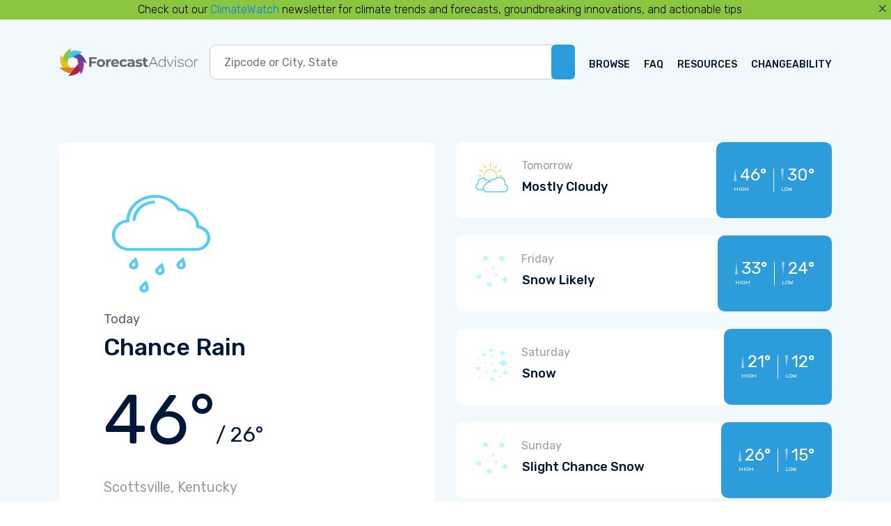

--- FILE ---
content_type: text/html; charset=utf-8
request_url: https://forecastadvisor.com/Kentucky/Scottsville/42164/
body_size: 6637
content:
<!doctype html>
<html lang="en">
<head>
    
<!-- Google tag (gtag.js) -->
<script async src="https://www.googletagmanager.com/gtag/js?id=G-1EQ19Q158N"></script>
<script>
  window.dataLayer = window.dataLayer || [];
  function gtag(){dataLayer.push(arguments);}
  gtag('js', new Date());

  gtag('config', 'G-1EQ19Q158N');
</script>


    <title>Weather Forecast Accuracy for Scottsville,
    Kentucky</title>
    <meta charset="utf-8">
    <meta name="viewport" content="width=device-width, initial-scale=1, shrink-to-fit=no">
    <meta name="description"
          content="5-day weather forecast for Scottsville, Kentucky in a
    nice, easy to read format, AND the 1- to 3-day out accuracy of other weather forecasters including links to their
    forecasts."/>
    <meta name="copyright"
          content="2005-2026 ForecastWatch® — Intellovations, LLC.  All rights reserved. For personal use only. Duplication of any content on this site is prohibited without prior written permission."/>
    <!-- Bootstrap CSS -->
    <link rel="stylesheet" href="https://maxcdn.bootstrapcdn.com/bootstrap/4.0.0/css/bootstrap.min.css"
          integrity="sha384-Gn5384xqQ1aoWXA+058RXPxPg6fy4IWvTNh0E263XmFcJlSAwiGgFAW/dAiS6JXm" crossorigin="anonymous">
    <!-- Google Font -->
    <link rel="preconnect" href="https://fonts.gstatic.com">
    <link href="https://fonts.googleapis.com/css2?family=Rubik:wght@300;400;500;700&display=swap" rel="stylesheet">
    <!-- Font awesome -->
    <script src="https://kit.fontawesome.com/d15b038ad9.js" crossorigin="anonymous"></script>
    <!-- Custom style sheet -->
    <link rel="stylesheet" href="/css/custom.css?1">
    <link rel="shortcut icon" href="/images/fav.png">
    <meta http-equiv="PICS-Label" content='(PICS-1.1 "https://www.classify.org/safesurf/" L gen true for "https://www.forecastadvisor.com/" r (SS~~000 1))' />
<link rel="meta" href="https://www.forecastadvisor.com/labels.rdf" type="application/rdf+xml" title="ICRA labels" />
<meta http-equiv="pics-Label" content='(pics-1.1 "https://www.icra.org/pics/vocabularyv03/" l gen true for "https://forecastadvisor.com" r (n 0 s 0 v 0 l 0 oa 0 ob 0 oc 0 od 0 oe 0 of 0 og 0 oh 0 c 1) gen true for "https://www.forecastadvisor.com" r (n 0 s 0 v 0 l 0 oa 0 ob 0 oc 0 od 0 oe 0 of 0 og 0 oh 0 c 1))' />
<meta name="iWatchDog-Program-Licensing" content="https://www.iwatchdog.org/license.html" />
<meta name="iWatchDog-Program-Validation" content='true comment "ChildSafe International Web Sites" for "https://www.forecastadvisor.com" on "2006.07.09"' />
<meta name="document-classification" content="General" />
<meta name="rating" content="General" />
<meta name="language" content="EN" />

    <!-- jQuery first, then Popper.js, then Bootstrap JS -->
    <script src="https://code.jquery.com/jquery-3.6.0.min.js" integrity="sha256-/xUj+3OJU5yExlq6GSYGSHk7tPXikynS7ogEvDej/m4=" crossorigin="anonymous"></script>
    <script src="https://cdnjs.cloudflare.com/ajax/libs/popper.js/1.12.9/umd/popper.min.js"
            integrity="sha384-ApNbgh9B+Y1QKtv3Rn7W3mgPxhU9K/ScQsAP7hUibX39j7fakFPskvXusvfa0b4Q"
            crossorigin="anonymous"></script>
    <script src="https://maxcdn.bootstrapcdn.com/bootstrap/4.0.0/js/bootstrap.min.js"
            integrity="sha384-JZR6Spejh4U02d8jOt6vLEHfe/JQGiRRSQQxSfFWpi1MquVdAyjUar5+76PVCmYl"
            crossorigin="anonymous"></script>
    
    <link rel="stylesheet" href="/css/forecast.css">
    <script type="text/javascript">
        function refer(item, url) {
            item.href = url;
            item.onmousedown = "";
            return true;
        }
    </script>

</head>
<body >
<header class="banner">
    
    
    <div class="cw_banner alert alert-dismissible fade show" role="alert">
	Check out our <a href="https://climatewatch.com/" target="_blank">ClimateWatch</a> newsletter for climate trends and forecasts, groundbreaking innovations, and actionable tips
	<button type="button" class="close" data-dismiss="alert" aria-label="Close">
	    <span aria-hidden="true">&times;</span>
	</button>
    </div>
    
    <div class="container">
        <nav class="navbar navbar-expand-lg navbar-light ">
    <a class="navbar-brand" href="/"><img src="/images/forecast-advisor-logo.png" alt=""></a>
    <button class="navbar-toggler" type="button" data-toggle="collapse"
            data-target="#navbarSupportedContent" aria-controls="navbarSupportedContent" aria-expanded="false"
            aria-label="Toggle navigation">
        <span class="navbar-toggler-icon"></span>
    </button>
 
    <!-- Search  -->
    <form name="query" action="/" method="get">
        <input type="hidden" name="csrfmiddlewaretoken" value="NVT7oqkLm53Tfr5sHsmUAzFcg2N6Gty4nGzTsIOz8E5vINLqmW02bkvFMtZDdIWl">
        <div class="search-wraper-small form-inline ">
            <div class="input-wraper d-flex align-items-start">
                <input type="text" placeholder="Zipcode or City, State" name="location" id="search-term">
            </div>
            <div class="btn-group" role="group">
                <button type="submit" class="btn btn-main-search"><i class="fas fa-search"></i></button>
            </div>
        </div>
    </form>

    <!-- Menu -->
    <div class="collapse navbar-collapse " id="navbarSupportedContent">
        <ul class="navbar-nav ml-auto">
            <li class="nav-item ">
                <a class="nav-link" href="/browse/">BROWSE</a>
            </li>
            <li class="nav-item ">
                <a class="nav-link" href="/docs/about/">FAQ</a>
            </li>
            <li class="nav-item ">
                <a class="nav-link" href="/docs/resources/">RESOURCES</a>
            </li>
            <li class="nav-item ">
                <a class="nav-link" href="/change/">CHANGEABILITY</a>
            </li>
        </ul>
    </div>
</nav>



    </div>
</header>
<section>

<div class="container">
    


<!-- Day to Day Weather Section -->
<div class="row weather-section">
    <div class="col-sm-12 col-md-12 col-lg-6 section-mar ">
        <!-- Daily forecasting -->
        <a href="#" data-remote="/trends/Kentucky/Scottsville/42164/2026/01/21/"
           data-toggle="modal" data-target="#cardModal" class="link-today-wrapper">
            <div class="today-weather">
                <div class="left-wrapper">
                
                    <img src="/images/wx/showers.png" class="img-fluid" alt="Showers">
                    <div class="text-wrapper1">
                        <p class="today-text">Today</p>
                        <h2 class="today-title">Chance Rain</h2>
                        <div class=" tempperature d-flex align-items-start">
                            <h3 class="temperature-now">46°</h2>
                            <h3 class="temperature-max">/ 26°</h3>
                        </div>
                    </div>
                
                </div>
                <p class="location-text"><i class="fas fa-map-marker-alt"></i> Scottsville, Kentucky</p>
                <h3 class="forecast-days">5 Day Forecast</h3>
            </div>
        </a>
    </div>

    <div class="col-sm-12 col-md-12 col-lg-6 section-mar">
        <ul>
		
            <li>
                <a href="#" data-remote="/trends/Kentucky/Scottsville/42164/2026/01/22/"
                   data-toggle="modal" data-target="#cardModal" class="link-next-day-wrapper">
                    <div class="wrapper-next-day">
                        <div class="next-day ">
                            <div class="img-text ">
                                <img src="/images/wx/mostly-cloudy.png" class="img-fluid" alt="Mostly Cloudy">
                                <div>
                                    <p class="tomorow-text">Tomorrow</p>
                                    <h3 class="weatehr-detail">Mostly Cloudy</h3>
                                </div>
                            </div>
                            <div class="high-low ">
                                <div class="hight-left-wrapper">
                                    <div class="high-number d-flex align-items-inline ">
                                        <img src="/images/high_icon.png" alt="">
                                        <p>46°</p>
                                    </div>
                                    <p class="text">HIGH</p>
                                </div>
                                <div class="high-right-wrapper">
                                    <div class="low-number d-flex align-items-inline">
                                        <img src="/images/low_icon.png" alt="">
                                        <p>30°</p>
                                    </div>
                                    <p>LOW</p>
                                </div>

                            </div>
                        </div>
                    </div>
                </a>
            </li>
		
            <li>
                <a href="#" data-remote="/trends/Kentucky/Scottsville/42164/2026/01/23/"
                   data-toggle="modal" data-target="#cardModal" class="link-next-day-wrapper">
                    <div class="wrapper-next-day">
                        <div class="next-day ">
                            <div class="img-text ">
                                <img src="/images/wx/flurries.png" class="img-fluid" alt="Flurries">
                                <div>
                                    <p class="tomorow-text">Friday</p>
                                    <h3 class="weatehr-detail">Snow Likely</h3>
                                </div>
                            </div>
                            <div class="high-low ">
                                <div class="hight-left-wrapper">
                                    <div class="high-number d-flex align-items-inline ">
                                        <img src="/images/high_icon.png" alt="">
                                        <p>33°</p>
                                    </div>
                                    <p class="text">HIGH</p>
                                </div>
                                <div class="high-right-wrapper">
                                    <div class="low-number d-flex align-items-inline">
                                        <img src="/images/low_icon.png" alt="">
                                        <p>24°</p>
                                    </div>
                                    <p>LOW</p>
                                </div>

                            </div>
                        </div>
                    </div>
                </a>
            </li>
		
            <li>
                <a href="#" data-remote="/trends/Kentucky/Scottsville/42164/2026/01/24/"
                   data-toggle="modal" data-target="#cardModal" class="link-next-day-wrapper">
                    <div class="wrapper-next-day">
                        <div class="next-day ">
                            <div class="img-text ">
                                <img src="/images/wx/snow.png" class="img-fluid" alt="Snow">
                                <div>
                                    <p class="tomorow-text">Saturday</p>
                                    <h3 class="weatehr-detail">Snow</h3>
                                </div>
                            </div>
                            <div class="high-low ">
                                <div class="hight-left-wrapper">
                                    <div class="high-number d-flex align-items-inline ">
                                        <img src="/images/high_icon.png" alt="">
                                        <p>21°</p>
                                    </div>
                                    <p class="text">HIGH</p>
                                </div>
                                <div class="high-right-wrapper">
                                    <div class="low-number d-flex align-items-inline">
                                        <img src="/images/low_icon.png" alt="">
                                        <p>12°</p>
                                    </div>
                                    <p>LOW</p>
                                </div>

                            </div>
                        </div>
                    </div>
                </a>
            </li>
		
            <li>
                <a href="#" data-remote="/trends/Kentucky/Scottsville/42164/2026/01/25/"
                   data-toggle="modal" data-target="#cardModal" class="link-next-day-wrapper">
                    <div class="wrapper-next-day">
                        <div class="next-day ">
                            <div class="img-text ">
                                <img src="/images/wx/flurries.png" class="img-fluid" alt="Flurries">
                                <div>
                                    <p class="tomorow-text">Sunday</p>
                                    <h3 class="weatehr-detail">Slight Chance Snow</h3>
                                </div>
                            </div>
                            <div class="high-low ">
                                <div class="hight-left-wrapper">
                                    <div class="high-number d-flex align-items-inline ">
                                        <img src="/images/high_icon.png" alt="">
                                        <p>26°</p>
                                    </div>
                                    <p class="text">HIGH</p>
                                </div>
                                <div class="high-right-wrapper">
                                    <div class="low-number d-flex align-items-inline">
                                        <img src="/images/low_icon.png" alt="">
                                        <p>15°</p>
                                    </div>
                                    <p>LOW</p>
                                </div>

                            </div>
                        </div>
                    </div>
                </a>
            </li>
		
        </ul>
        <!-- The Modal -->
        <div class="modal" id="cardModal">
            <div class="modal-dialog modal-dialog-custome">
                <div class="modal-content">
                <!-- Content will be loaded here from remote html file -->
                </div>
            </div>
        </div>
    </div>
</div>
<script>
$('#cardModal').on('show.bs.modal', function (e) {

    var button = $(e.relatedTarget);
    var modal = $(this);

    // load content from HTML string
    //modal.find('.modal-content').html("Nice modal body baby...");

    // or, load content from value of data-remote url
    modal.find('.modal-content').load(button.data("remote"));

});
</script>



    <!-- Weather Forecasting progress-bars 1-->
    <div class="progressbar-title-wrapper ">
        <h2 class="cards-title">Weather Forecast Accuracy Last Month (December)</h2>
    </div>
    <div class="temperature-progressbar">
        <div class="row temperature-custom">
            <div class="col-sm-12">

                <div class="top-bars">
                    
                        <div class="progress-wrap ">
                            <a class="progress-text" href="https://weather.com/weather/tenday/l/42101:4:US"
                               onmousedown="return refer(this, '/refer/1001/36863/387/1/2')">
                                The Weather Channel</a>
                            <div class="bar-number">
                                <div class="progress progress-bar-custom ">
                                    <div class="progress-bar  top-bar1" role="progressbar"
                                         style="width: 78.06%"
                                         aria-valuenow="78.06"
                                         aria-valuemin="0"
                                         aria-valuemax="100"></div>
                                </div>
                                <p class="progress-value">78.06%</p>
                            </div>
                        </div>
                    
                        <div class="progress-wrap ">
                            <a class="progress-text" href="https://www.msn.com/en-us/weather/forecast/in-42101"
                               onmousedown="return refer(this, '/refer/1001/36863/387/2/29')">
                                Microsoft</a>
                            <div class="bar-number">
                                <div class="progress progress-bar-custom ">
                                    <div class="progress-bar  top-bar1" role="progressbar"
                                         style="width: 75.83%"
                                         aria-valuenow="75.83"
                                         aria-valuemin="0"
                                         aria-valuemax="100"></div>
                                </div>
                                <p class="progress-value">75.83%</p>
                            </div>
                        </div>
                    
                        <div class="progress-wrap ">
                            <a class="progress-text" href="https://wx.aerisweather.com/local/us/ky/bowling green"
                               onmousedown="return refer(this, '/refer/1001/36863/387/3/46')">
                                AerisWeather</a>
                            <div class="bar-number">
                                <div class="progress progress-bar-custom ">
                                    <div class="progress-bar  top-bar1" role="progressbar"
                                         style="width: 75.28%"
                                         aria-valuenow="75.28"
                                         aria-valuemin="0"
                                         aria-valuemax="100"></div>
                                </div>
                                <p class="progress-value">75.28%</p>
                            </div>
                        </div>
                    
                </div>

                <div class="bottom-bars">
                    
                        <div class="progress-wrap ">
                            <a class="progress-text" href="https://www.weatherbit.io/"
                               onmousedown="return refer(this, '/refer/1001/36863/387/1/48')">
                                Weatherbit</a>
                            <div class="bar-number">
                                <div class="progress progress-bar-custom ">
                                    <div class="progress-bar  top-bar1" role="progressbar"
                                         style="width: 73.14%"
                                         aria-valuenow="73.14"
                                         aria-valuemin="0"
                                         aria-valuemax="100"></div>
                                </div>
                                <p class="progress-value">73.14%</p>
                            </div>
                        </div>
                    
                        <div class="progress-wrap ">
                            <a class="progress-text" href="http://foreca.com/"
                               onmousedown="return refer(this, '/refer/1001/36863/387/2/19')">
                                Foreca</a>
                            <div class="bar-number">
                                <div class="progress progress-bar-custom ">
                                    <div class="progress-bar  top-bar1" role="progressbar"
                                         style="width: 72.78%"
                                         aria-valuenow="72.78"
                                         aria-valuemin="0"
                                         aria-valuemax="100"></div>
                                </div>
                                <p class="progress-value">72.78%</p>
                            </div>
                        </div>
                    
                        <div class="progress-wrap ">
                            <a class="progress-text" href="/whynotus/1001/36863"
                               onmousedown="return refer(this, '/refer/1001/36863/387/3/11')">
                                NWS Digital Forecast</a>
                            <div class="bar-number">
                                <div class="progress progress-bar-custom ">
                                    <div class="progress-bar  top-bar1" role="progressbar"
                                         style="width: 63.06%"
                                         aria-valuenow="63.06"
                                         aria-valuemin="0"
                                         aria-valuemax="100"></div>
                                </div>
                                <p class="progress-value">63.06%</p>
                            </div>
                        </div>
                    
                        <div class="progress-wrap ">
                            <a class="progress-text" href="https://open-meteo.com/"
                               onmousedown="return refer(this, '/refer/1001/36863/387/4/62')">
                                Open-Meteo</a>
                            <div class="bar-number">
                                <div class="progress progress-bar-custom ">
                                    <div class="progress-bar  top-bar1" role="progressbar"
                                         style="width: 63.06%"
                                         aria-valuenow="63.06"
                                         aria-valuemin="0"
                                         aria-valuemax="100"></div>
                                </div>
                                <p class="progress-value">63.06%</p>
                            </div>
                        </div>
                    
                        <div class="progress-wrap ">
                            <a class="progress-text" href="https://pirateweather.net/"
                               onmousedown="return refer(this, '/refer/1001/36863/387/5/58')">
                                Pirate Weather</a>
                            <div class="bar-number">
                                <div class="progress progress-bar-custom ">
                                    <div class="progress-bar  top-bar1" role="progressbar"
                                         style="width: 61.05%"
                                         aria-valuenow="61.05"
                                         aria-valuemin="0"
                                         aria-valuemax="100"></div>
                                </div>
                                <p class="progress-value">61.05%</p>
                            </div>
                        </div>
                    
                        <div class="progress-wrap ">
                            <a class="progress-text" href="https://openweathermap.org/"
                               onmousedown="return refer(this, '/refer/1001/36863/387/6/47')">
                                OpenWeather</a>
                            <div class="bar-number">
                                <div class="progress progress-bar-custom ">
                                    <div class="progress-bar  top-bar1" role="progressbar"
                                         style="width: 59.17%"
                                         aria-valuenow="59.17"
                                         aria-valuemin="0"
                                         aria-valuemax="100"></div>
                                </div>
                                <p class="progress-value">59.17%</p>
                            </div>
                        </div>
                    
                        <div class="progress-wrap ">
                            <a class="progress-text" href="http://www.worldweatheronline.com/weather.aspx?q=42101"
                               onmousedown="return refer(this, '/refer/1001/36863/387/7/17')">
                                World Weather Online</a>
                            <div class="bar-number">
                                <div class="progress progress-bar-custom ">
                                    <div class="progress-bar  top-bar1" role="progressbar"
                                         style="width: 53.06%"
                                         aria-valuenow="53.06"
                                         aria-valuemin="0"
                                         aria-valuemax="100"></div>
                                </div>
                                <p class="progress-value">53.06%</p>
                            </div>
                        </div>
                    
                        <div class="progress-wrap ">
                            <a class="progress-text" href="/persistence/1001/36863"
                               onmousedown="return refer(this, '/refer/1001/36863/387/8/88')">
                                Persistence</a>
                            <div class="bar-number">
                                <div class="progress progress-bar-custom ">
                                    <div class="progress-bar  top-bar1" role="progressbar"
                                         style="width: 46.67%"
                                         aria-valuenow="46.67"
                                         aria-valuemin="0"
                                         aria-valuemax="100"></div>
                                </div>
                                <p class="progress-value">46.67%</p>
                            </div>
                        </div>
                    
                        <div class="progress-wrap ">
                            <a class="progress-text" href="https://www.wetter.com"
                               onmousedown="return refer(this, '/refer/1001/36863/387/9/42')">
                                Wetter.com</a>
                            <div class="bar-number">
                                <div class="progress progress-bar-custom ">
                                    <div class="progress-bar  top-bar1" role="progressbar"
                                         style="width: 45.83%"
                                         aria-valuenow="45.83"
                                         aria-valuemin="0"
                                         aria-valuemax="100"></div>
                                </div>
                                <p class="progress-value">45.83%</p>
                            </div>
                        </div>
                    
                </div>
            </div>
        </div>
    </div>
    <a href="/accuweather">Where is AccuWeather?</a>
    <!-- Weather Forecasting progress-bars 2-->
    <div class="progressbar-title-wrapper ">
        <h2 class="cards-title">Weather Forecast Accuracy Last Year (2025)</h2>
    </div>
    <div class="temperature-progressbar">
        <div class="row temperature-custom">
            <div class="col-sm-12">

                <div class="top-bars">
                    
                        <div class="progress-wrap ">
                            <a class="progress-text" href="https://weather.com/weather/tenday/l/42101:4:US"
                               onmousedown="return refer(this, '/refer/1001/36863/366/1/2')">
                                The Weather Channel</a>
                            <div class="bar-number">
                                <div class="progress progress-bar-custom ">
                                    <div class="progress-bar  top-bar1" role="progressbar"
                                         style="width: 85.99%"
                                         aria-valuenow="85.99"
                                         aria-valuemin="0"
                                         aria-valuemax="100"></div>
                                </div>
                                <p class="progress-value">85.99%</p>
                            </div>
                        </div>
                    
                        <div class="progress-wrap ">
                            <a class="progress-text" href="https://www.msn.com/en-us/weather/forecast/in-42101"
                               onmousedown="return refer(this, '/refer/1001/36863/366/2/29')">
                                Microsoft</a>
                            <div class="bar-number">
                                <div class="progress progress-bar-custom ">
                                    <div class="progress-bar  top-bar1" role="progressbar"
                                         style="width: 84.59%"
                                         aria-valuenow="84.59"
                                         aria-valuemin="0"
                                         aria-valuemax="100"></div>
                                </div>
                                <p class="progress-value">84.59%</p>
                            </div>
                        </div>
                    
                        <div class="progress-wrap ">
                            <a class="progress-text" href="https://wx.aerisweather.com/local/us/ky/bowling green"
                               onmousedown="return refer(this, '/refer/1001/36863/366/3/46')">
                                AerisWeather</a>
                            <div class="bar-number">
                                <div class="progress progress-bar-custom ">
                                    <div class="progress-bar  top-bar1" role="progressbar"
                                         style="width: 81.83%"
                                         aria-valuenow="81.83"
                                         aria-valuemin="0"
                                         aria-valuemax="100"></div>
                                </div>
                                <p class="progress-value">81.83%</p>
                            </div>
                        </div>
                    
                </div>

                <div class="bottom-bars">
                    
                        <div class="progress-wrap ">
                            <a class="progress-text" href="http://foreca.com/"
                               onmousedown="return refer(this, '/refer/1001/36863/366/1/19')">
                                Foreca</a>
                            <div class="bar-number">
                                <div class="progress progress-bar-custom ">
                                    <div class="progress-bar  top-bar1" role="progressbar"
                                         style="width: 81.40%"
                                         aria-valuenow="81.40"
                                         aria-valuemin="0"
                                         aria-valuemax="100"></div>
                                </div>
                                <p class="progress-value">81.40%</p>
                            </div>
                        </div>
                    
                        <div class="progress-wrap ">
                            <a class="progress-text" href="https://www.weatherbit.io/"
                               onmousedown="return refer(this, '/refer/1001/36863/366/2/48')">
                                Weatherbit</a>
                            <div class="bar-number">
                                <div class="progress progress-bar-custom ">
                                    <div class="progress-bar  top-bar1" role="progressbar"
                                         style="width: 80.47%"
                                         aria-valuenow="80.47"
                                         aria-valuemin="0"
                                         aria-valuemax="100"></div>
                                </div>
                                <p class="progress-value">80.47%</p>
                            </div>
                        </div>
                    
                        <div class="progress-wrap ">
                            <a class="progress-text" href="/whynotus/1001/36863"
                               onmousedown="return refer(this, '/refer/1001/36863/366/3/11')">
                                NWS Digital Forecast</a>
                            <div class="bar-number">
                                <div class="progress progress-bar-custom ">
                                    <div class="progress-bar  top-bar1" role="progressbar"
                                         style="width: 76.48%"
                                         aria-valuenow="76.48"
                                         aria-valuemin="0"
                                         aria-valuemax="100"></div>
                                </div>
                                <p class="progress-value">76.48%</p>
                            </div>
                        </div>
                    
                        <div class="progress-wrap ">
                            <a class="progress-text" href="https://pirateweather.net/"
                               onmousedown="return refer(this, '/refer/1001/36863/366/4/58')">
                                Pirate Weather</a>
                            <div class="bar-number">
                                <div class="progress progress-bar-custom ">
                                    <div class="progress-bar  top-bar1" role="progressbar"
                                         style="width: 70.24%"
                                         aria-valuenow="70.24"
                                         aria-valuemin="0"
                                         aria-valuemax="100"></div>
                                </div>
                                <p class="progress-value">70.24%</p>
                            </div>
                        </div>
                    
                        <div class="progress-wrap ">
                            <a class="progress-text" href="http://www.worldweatheronline.com/weather.aspx?q=42101"
                               onmousedown="return refer(this, '/refer/1001/36863/366/5/17')">
                                World Weather Online</a>
                            <div class="bar-number">
                                <div class="progress progress-bar-custom ">
                                    <div class="progress-bar  top-bar1" role="progressbar"
                                         style="width: 64.80%"
                                         aria-valuenow="64.80"
                                         aria-valuemin="0"
                                         aria-valuemax="100"></div>
                                </div>
                                <p class="progress-value">64.80%</p>
                            </div>
                        </div>
                    
                        <div class="progress-wrap ">
                            <a class="progress-text" href="https://open-meteo.com/"
                               onmousedown="return refer(this, '/refer/1001/36863/366/6/62')">
                                Open-Meteo</a>
                            <div class="bar-number">
                                <div class="progress progress-bar-custom ">
                                    <div class="progress-bar  top-bar1" role="progressbar"
                                         style="width: 64.77%"
                                         aria-valuenow="64.77"
                                         aria-valuemin="0"
                                         aria-valuemax="100"></div>
                                </div>
                                <p class="progress-value">64.77%</p>
                            </div>
                        </div>
                    
                        <div class="progress-wrap ">
                            <a class="progress-text" href="https://openweathermap.org/"
                               onmousedown="return refer(this, '/refer/1001/36863/366/7/47')">
                                OpenWeather</a>
                            <div class="bar-number">
                                <div class="progress progress-bar-custom ">
                                    <div class="progress-bar  top-bar1" role="progressbar"
                                         style="width: 60.44%"
                                         aria-valuenow="60.44"
                                         aria-valuemin="0"
                                         aria-valuemax="100"></div>
                                </div>
                                <p class="progress-value">60.44%</p>
                            </div>
                        </div>
                    
                        <div class="progress-wrap ">
                            <a class="progress-text" href="https://www.wetter.com"
                               onmousedown="return refer(this, '/refer/1001/36863/366/8/42')">
                                Wetter.com</a>
                            <div class="bar-number">
                                <div class="progress progress-bar-custom ">
                                    <div class="progress-bar  top-bar1" role="progressbar"
                                         style="width: 55.17%"
                                         aria-valuenow="55.17"
                                         aria-valuemin="0"
                                         aria-valuemax="100"></div>
                                </div>
                                <p class="progress-value">55.17%</p>
                            </div>
                        </div>
                    
                        <div class="progress-wrap ">
                            <a class="progress-text" href="/persistence/1001/36863"
                               onmousedown="return refer(this, '/refer/1001/36863/366/9/88')">
                                Persistence</a>
                            <div class="bar-number">
                                <div class="progress progress-bar-custom ">
                                    <div class="progress-bar  top-bar1" role="progressbar"
                                         style="width: 46.36%"
                                         aria-valuenow="46.36"
                                         aria-valuemin="0"
                                         aria-valuemax="100"></div>
                                </div>
                                <p class="progress-value">46.36%</p>
                            </div>
                        </div>
                    
                </div>
            </div>
        </div>
    </div>

    <!-- Changeability Cards -->
    
        <div class="progressbar-title-wrapper">
            <h2 class="cards-title">Weather Changeability for Scottsville, Kentucky</h2>
        </div>
        <div class="row">
            <!-- 1 -->
            <div class="col-sm-12 col-lg-6">
                <div class="card-wrapper">
                    <div class="card-main-left">
                        <img src="/images/sunny_cloudy.png" alt="">
                        <div class="left-text-wrapper">
                            <p class="card-left-text">Average change in</p>
                            <h2 class="card-left-heading">Temperature</h2>
                        </div>
                    </div>
                    <div class="card-main-right">
                        <div class="card-inside">
                            <p class="card-inside-text">Average change in high
                                temperature day-to-day </p>
                            <div class="month-years-wrap">
                                <div class="month-wrap">
                                    <p class="month-text">Last Month:</p>
                                    <h3 class="month-temp">7.3°</h3>
                                </div>
                                <div class="year-wrap">
                                    <p class="year-text">Last Year:</p>
                                    <h3 class="year-temp">6.0°</h3>
                                </div>
                            </div>
                        </div>
                        <div class="card-inside">
                            <p class="card-inside-text">Average change in low
                                temperature day-to-day </p>
                            <div class="month-years-wrap">
                                <div class="month-wrap">
                                    <p class="month-text">Last Month:</p>
                                    <h3 class="month-temp">10.0°</h3>
                                </div>
                                <div class="year-wrap">
                                    <p class="year-text">Last Year:</p>
                                    <h3 class="year-temp">7.3°</h3>
                                </div>
                            </div>
                        </div>
                    </div>
                </div>
            </div>
            <!-- 2 -->
            <div class="col-sm-12 col-lg-6">
                <div class="card-wrapper">
                    <div class="card-main-left">
                        <img src="/images/rain.png" alt="">
                        <div class="left-text-wrapper">
                            <p class="card-left-text">Average change in</p>
                            <h2 class="card-left-heading">Precipitation</h2>
                        </div>
                    </div>
                    <div class="card-main-right">
                        <div class="card-inside">
                            <p class="card-inside-text">Chance of dry day after a precip day</p>
                            <div class="month-years-wrap">
                                <div class="month-wrap">
                                    <p class="month-text">Last Month:</p>
                                    <h3 class="month-temp">63%</h3>
                                </div>
                                <div class="year-wrap">
                                    <p class="year-text">Last Year:</p>
                                    <h3 class="year-temp">50%</h3>
                                </div>
                            </div>
                        </div>
                        <div class="card-inside">
                            <p class="card-inside-text">Chance of precip day after a dry day</p>
                            <div class="month-years-wrap">
                                <div class="month-wrap">
                                    <p class="month-text">Last Month:</p>
                                    <h3 class="month-temp">18%</h3>
                                </div>
                                <div class="year-wrap">
                                    <p class="year-text">Last Year:</p>
                                    <h3 class="year-temp">25%</h3>
                                </div>
                            </div>
                        </div>
                    </div>
                </div>
            </div>
        </div>

        <!-- Button -->
        <div class="btn-card">
            <a href="/change/Kentucky/Scottsville/42164/">Further changeability analysis</a>
        </div>
    

    <!-- Share Card -->
    <div class="analysis-card">
        <div class="analysis-wrapper">
            <h4 class="card-title">ForecastAdvisor Fact</h4>
            <p class="card-text">It rained or snowed 64% of the time in Scottsville last year when Pirate Weather's text forecasts called for precipitation, and 8% of the time when they did not.</p>
            <div class="card-share-wrapper">
                <p class="card-share">Share</p>
                <div class="share-links">
                    <a href="#"><i class="fab fa-facebook-square"></i></a>
                    <a href="#"><i class="fab fa-twitter-square"></i></a>
                    <a href="#"><i class="fab fa-instagram-square"></i></a>
                </div>
            </div>
        </div>
    </div>

    <!-- Button -->
    <div class="btn-card">
        <a href="/detail/Kentucky/Scottsville/42164/">Further accuracy analysis</a>
    </div>


</div>

</section>

    <footer class="footer-custom">
        <div class="container">
            <img src="/images/forecast-advisor-logo.png" class="footer-icon img-fluid" alt="">

            <div class="row footer-columns">
                <!-- column 1 -->
                <div class="col-md-6 col-lg-4 mb-3 mb-md-0">
                    <h3 class="footer-title">Contact Information</h3>
                    <ul class="footer-address">
                        <li class="d-flex align-items-between">
                            <i class="fas fa-map-marker-alt"></i>
                            <p class="column-text"> Intellovations, LLC <br> 6724 Perimeter Loop Road, #275
                                <br> Dublin, OH 43017
                            </p>
                        </li>
                        <li class="d-flex align-items-between">
                            <i class="fas fa-phone-alt"></i>
                            <p class="column-text"> Phone: (855) 609-9609</p>
                        </li>
                        <li class="d-flex align-items-between">
                            <i class="far fa-envelope"></i>
                            <p class="column-text">info@forecastadvisor.com</p>
                        </li>
                    </ul>
                </div>
                <!-- column 2 -->
                <div class="col-md-6 col-lg-3 mb-3 mb-md-0">
                    <h3 class="footer-title">Important Links</h3>
                    <div class="row">
                        <div class="col-6">
                            <ul class="pages-link">
                                <li>
                                    <a href="/" class="column-text">Home</a>
                                </li>
                                <li>
                                    <a href="/browse/" class="column-text">Browse</a>
                                </li>
                                <li>
                                    <a href="/docs/about/" class="column-text">FAQ</a>
                                </li>
                            </ul>
                        </div>
                        <div class="col-6">
                            <ul class="pages-link">
                                <li>
                                    <a href="/docs/resources/" class="column-text">Resources</a>
                                </li>
                                <li>
                                    <a href="/change/" class="column-text">Changeability</a>
                                </li>
                                <li>
                                    <a href="https://www.forecastwatch.com/privacy-policy/" class="column-text" target="_blank" rel="noreferrer noopener">Privacy Policy</a>
                                </li>
                            </ul>
                        </div>
                    </div>
                </div>
                <!-- column 3 -->
                <div class="col-md-12 col-lg-4 offset-lg-1 mt-md-5 mt-lg-0">
                    <h3 class="footer-title-contact">Subscribe to Our Newsletter</h3>
                    <ul class="social-items-list">
                        <li>
                            <script charset="utf-8" type="text/javascript" src="//js.hsforms.net/forms/shell.js"></script>
                            <script>
                              hbspt.forms.create({
                            region: "na1",
                            portalId: "4627506",
                            formId: "fa0701a4-f776-4543-8500-ab98044c6da6"
                            });
                            </script>
                        </li>
                        <li>
                            <div class="social-wrapper">
                                <h3 class="footer-title">Connect with us</h3>
                                <div class="social-items">
                                    <a href="https://www.linkedin.com/showcase/forecastwatch/" class="social-link" target="_blank" rel="noreferrer noopener"><i class="fab fa-linkedin"></i></a>
                                    <a href="https://twitter.com/forecastwatch" class="social-link" target="_blank" rel="noreferrer noopener"><i class="fab fa-twitter-square"></i></a>
                                </div>
                            </div>
                        </li>
                    </ul>
                </div>
            </div>
        </div>
    </footer>

    <div class="footer-copyright text-center">
        <p class="copyright-text"> ©2005-2026 <a href="https://www.forecastwatch.com">ForecastWatch® — Intellovations, LLC</a>. All
            rights reserved. For personal use only.</p>
        <p class="copyright-text">Duplication prohibited without prior written permission.</p>
        <p class="copyright-text">Data provided by <a href="https://www.forecastwatch.com/">ForecastWatch.com.</a></p>
        <br/>
        <p class="copyright-text">
	Check out our <a href="https://climatewatch.com/" target="_blank">ClimateWatch</a> newsletter for climate trends and forecasts, groundbreaking innovations, and actionable tips.
	</p>
    </div>


<script type="text/javascript">
    $(document).ready(function() {
	$('.cw_banner').on('closed.bs.alert', function () {
	    console.log('closed cw_banner');
	    $.ajax({
		url: '/docs/set_closed_cw_banner/',
		dataType: 'json',
		success: function(data) {
		    console.log(data);
		},
		error: function(jqXHR, textStatus, errorThrown) {
		    console.error("AJAX Error:", textStatus, errorThrown);
		}
	    });

	})
    });
</script>

</body>
</html>


--- FILE ---
content_type: text/css
request_url: https://forecastadvisor.com/css/custom.css?1
body_size: 5504
content:
body {
  font-family: "Rubik", sans-serif;
}

.modal-container {
  width: 100%;
  max-width: 970px;
  margin: 0 auto;
}

.browse-modal-cross {
  position: absolute;
  top: 32px;
  right: 32px;
}

.navbar {
  padding-top: 40px;
}

@media (max-width: 576px) {
  .navbar {
    padding-top: 16px;
  }
}

@media (min-width: 576.1px) and (max-width: 768px) {
  .navbar {
    padding-top: 24px;
  }
}

@media (min-width: 576.1px) and (max-width: 992px) {
  .navbar .logo-img {
    max-width: 200px;
    max-height: 100%;
  }
}

@media (max-width: 576px) {
  .navbar .navbar-brand img {
    max-width: 250px;
  }
}

.navbar .nav-item {
  margin-left: 20px;
}

.navbar .nav-item.active .nav-link {
  color: #2d9cdb;
  text-transform: none;
  position: relative;
}

.navbar .nav-item.active .nav-link::after {
  content: "";
  display: block;
  border-radius: 50%;
  width: 7px;
  margin: auto;
  margin-top: 10px;
  height: 7px;
  background-color: #2d9cdb;
  -webkit-transition: all 0.3s;
  transition: all 0.3s;
  position: absolute;
  left: 50%;
  bottom: -70%;
  -webkit-transform: translateX(-50%);
          transform: translateX(-50%);
}

@media screen and (max-width: 767px) {
  .navbar .nav-item.active .nav-link::after {
    display: none;
  }
}

.navbar .nav-item .nav-link {
  font-style: normal;
  font-weight: 500;
  font-size: 15px;
  line-height: 18px;
  padding: 0;
  text-transform: uppercase;
  color: #001837;
}

.banner {
  background: #fff;
  margin: 0;
  padding: 0;
}

.banner .custom-title {
  font-style: normal;
  font-weight: 500;
  font-size: 36px;
  line-height: 43px;
  color: #001837;
  margin-bottom: 0;
  text-align: center;
  padding: 55px 0;
}

@media (max-width: 576px) {
  .banner .custom-title {
    padding: 24px 0;
  }
}

@media (min-width: 576.1px) and (max-width: 992px) {
  .banner .custom-title {
    padding: 24px 0;
  }
}

h1 {
  text-align: center;
  color: #001837;
  font-weight: 500;
  font-size: 36px;
  margin: 55px 0 0;
  margin-left: auto;
  padding: 0 10px;
}

@media (max-width: 576px) {
  h1 {
    font-size: 24px;
  }
}

@media (min-width: 576.1px) and (max-width: 768px) {
  h1 {
    font-size: 26px;
  }
}

.header-menu {
  display: -webkit-box;
  display: -ms-flexbox;
  display: flex;
  -webkit-box-align: center;
      -ms-flex-align: center;
          align-items: center;
  -webkit-box-pack: justify;
      -ms-flex-pack: justify;
          justify-content: space-between;
}

.header-nav-right {
  display: -webkit-box;
  display: -ms-flexbox;
  display: flex;
  margin-left: auto;
  -webkit-box-flex: 1;
      -ms-flex: 1;
          flex: 1;
}

@media screen and (max-width: 767px) {
  .navbar-collapse {
    padding: 10px;
    background: #ddeff8;
  }
  .navbar-collapse .navbar-nav .nav-item {
    margin-bottom: 10px;
  }
  .navbar-collapse .navbar-nav .nav-item:last-child {
    margin-bottom: 0;
  }
}

.search-wrapper {
  max-width: 940px;
  width: 100%;
  display: -webkit-box;
  display: -ms-flexbox;
  display: flex;
  border-top-right-radius: 0;
  border-bottom-right-radius: 0;
  height: 72px;
  margin: 30px auto 24px;
  padding: 0 16px;
}

@media (max-width: 576px) {
  .search-wrapper {
    height: 48px;
    margin: 24px auto 16px;
  }
}

@media (min-width: 576.1px) and (max-width: 992px) {
  .search-wrapper {
    height: 64px;
  }
}

.search-wrapper .input-wrapper {
  border: 1px solid rgba(45, 156, 219, 0.2);
  border-radius: 10px;
  border-top-right-radius: 0;
  border-bottom-right-radius: 0;
  -webkit-box-flex: 1;
      -ms-flex: 1;
          flex: 1;
  position: relative;
  height: 100%;
  font-style: normal;
  font-weight: normal;
  font-size: 16px;
  line-height: 19px;
  color: #667487;
  margin-right: -4px;
  padding-right: 10px;
}

.search-wrapper .input-wrapper i {
  position: absolute;
  left: 20px;
  top: 50%;
  -webkit-transform: translateY(-50%);
          transform: translateY(-50%);
}

@media (max-width: 576px) {
  .search-wrapper .input-wrapper i {
    display: none !important;
  }
}

@media (min-width: 576.1px) and (max-width: 768px) {
  .search-wrapper .input-wrapper i {
    display: none !important;
  }
}

.search-wrapper .input-wrapper input {
  border: 0;
  outline: 0;
  border: 0;
  outline: 0;
  width: 100%;
  padding-left: 60px;
  border-radius: 10px;
  height: 100%;
}

@media (max-width: 576px) {
  .search-wrapper .input-wrapper input {
    padding-left: 10px;
    font-size: 11px;
  }
}

@media (min-width: 576.1px) and (max-width: 768px) {
  .search-wrapper .input-wrapper input {
    padding-left: 20px;
    font-size: 14px;
  }
}

.search-wrapper .input-wrapper input:focus {
  outline: none !important;
}

.search-wrapper .btn-group {
  height: 100%;
}

.search-wrapper .btn-group .btn-main-browse {
  background-color: #81c4e9;
  color: #fff;
  padding: 0 54px;
  font-style: normal;
  font-weight: normal;
  font-size: 16px;
  line-height: 19px;
  -webkit-transition: all 0.2s;
  transition: all 0.2s;
}

.search-wrapper .btn-group .btn-main-browse:hover {
  opacity: 0.9;
}

@media (max-width: 576px) {
  .search-wrapper .btn-group .btn-main-browse {
    padding: 0 16px;
    font-size: 20px;
  }
}

@media (min-width: 576.1px) and (max-width: 768px) {
  .search-wrapper .btn-group .btn-main-browse {
    padding: 0 16px;
  }
}

@media (min-width: 768.1px) and (max-width: 992px) {
  .search-wrapper .btn-group .btn-main-browse {
    padding: 0 40px;
  }
}

.search-wrapper .btn-group .btn-main-browse .browse-text {
  display: inline-block;
}

@media (max-width: 576px) {
  .search-wrapper .btn-group .btn-main-browse .browse-text {
    display: none;
  }
}

.search-wrapper .btn-group .btn-main-browse .browse-icon {
  display: none;
}

@media (max-width: 576px) {
  .search-wrapper .btn-group .btn-main-browse .browse-icon {
    display: inline-block;
  }
}

.search-wrapper .btn-group .btn-main-search {
  background-color: #2d9cdb;
  color: #fff;
  padding: 0 54px;
  font-style: normal;
  font-weight: normal;
  font-size: 16px;
  line-height: 19px;
  -webkit-transition: all 0.2s;
  transition: all 0.2s;
}

.search-wrapper .btn-group .btn-main-search:hover {
  opacity: 0.9;
}

@media (max-width: 576px) {
  .search-wrapper .btn-group .btn-main-search {
    padding: 0 16px;
    font-size: 20px;
  }
}

@media (min-width: 576.1px) and (max-width: 768px) {
  .search-wrapper .btn-group .btn-main-search {
    padding: 0 16px;
  }
}

@media (min-width: 768.1px) and (max-width: 992px) {
  .search-wrapper .btn-group .btn-main-search {
    padding: 0 40px;
  }
}

.search-wrapper .btn-group .btn-main-search .search-text {
  display: inline-block;
}

@media (max-width: 576px) {
  .search-wrapper .btn-group .btn-main-search .search-text {
    display: none;
  }
}

.search-wrapper .btn-group .btn-main-search .search-icon {
  display: none;
}

@media (max-width: 576px) {
  .search-wrapper .btn-group .btn-main-search .search-icon {
    display: inline-block;
  }
}

.search-wraper-small {
  max-width: 550px;
  width: 100%;
  display: -webkit-box;
  display: -ms-flexbox;
  display: flex;
  height: 50px;
  margin-left: 40px;
  margin-right: 40px;
  -webkit-box-ordinal-group: 1;
      -ms-flex-order: 0;
          order: 0;
}

@media (max-width: 767px) {
  .search-wraper-small {
    margin: 16px 0 0;
    -webkit-box-ordinal-group: 2;
        -ms-flex-order: 1;
            order: 1;
  }
}

@media (min-width: 767.1px) and (max-width: 992px) {
  .search-wraper-small {
    margin: 0;
    -webkit-box-ordinal-group: 1;
        -ms-flex-order: 0;
            order: 0;
  }
}

.search-wraper-small .input-wraper {
  border: 1px solid rgba(34, 34, 34, 0.2);
  border-right: 0px;
  margin-right: -2px;
  border-radius: 10px;
  border-top-right-radius: 0;
  border-bottom-right-radius: 0;
  -webkit-box-flex: 1;
      -ms-flex: 1;
          flex: 1;
  position: relative;
  height: 100%;
}

.search-wraper-small .input-wraper input {
  font-style: normal;
  font-weight: normal;
  font-size: 16px;
  line-height: 19px;
  color: #667487;
  border: 0;
  outline: 0;
  border: 0;
  outline: 0;
  width: 100%;
  padding-left: 20px;
  padding-right: 8px;
  border-radius: 10px;
  border-top-right-radius: 0;
  border-bottom-right-radius: 0;
  height: 100%;
}

.search-wraper-small .input-wraper input:focus {
  outline: none !important;
}

.search-wraper-small .btn-group {
  height: 100%;
}

.search-wraper-small .btn-group .btn-main-browse {
  background-color: #81c4e9;
  color: #fff;
  padding: 0 56px;
  font-style: normal;
  font-weight: 500;
  font-size: 12px;
  margin-right: -3px;
  line-height: 14px;
  text-transform: uppercase;
  -webkit-transition: all 0.2s;
  transition: all 0.2s;
}

.search-wraper-small .btn-group .btn-main-browse:hover {
  opacity: 0.9;
}

@media (max-width: 767px) {
  .search-wraper-small .btn-group .btn-main-browse {
    padding: 16px;
  }
}

@media (min-width: 768px) and (max-width: 991px) {
  .search-wraper-small .btn-group .btn-main-browse {
    padding: 0;
  }
}

@media (min-width: 992.1px) and (max-width: 1200px) {
  .search-wraper-small .btn-group .btn-main-browse {
    padding: 0 16px;
  }
}

.search-wraper-small .btn-group .btn-main-browse .browse-text {
  display: inline;
}

@media (max-width: 992px) {
  .search-wraper-small .btn-group .btn-main-browse .browse-text {
    display: none;
    padding: 8px;
    font-size: 14px;
  }
}

.search-wraper-small .btn-group .btn-main-browse .browse-icon {
  display: none;
}

@media (max-width: 992px) {
  .search-wraper-small .btn-group .btn-main-browse .browse-icon {
    display: inline;
    padding: 16px;
    font-size: 14px;
  }
}

.search-wraper-small .btn-group .btn-main-search {
  background-color: #2d9cdb;
  color: #fff;
  padding: 16px;
  font-style: normal;
  font-weight: normal;
  font-size: 16px;
  line-height: 19px;
  border-radius: 6px;
  -webkit-transition: all 0.2s;
  transition: all 0.2s;
}

.search-wraper-small .btn-group .btn-main-search:hover {
  opacity: 0.9;
}

@media (max-width: 576px) {
  .search-wraper-small .btn-group .btn-main-search {
    padding: 16px;
    font-size: 20px;
  }
}

@media (min-width: 576.1px) and (max-width: 992px) {
  .search-wraper-small .btn-group .btn-main-search {
    padding: 16px;
  }
}

.modal-dialog-custome {
  max-width: calc(100% - 60px);
}

@media (max-width: 576px) {
  .modal-dialog-custome {
    max-width: calc(100% -0px);
    margin: 24px;
  }
}

@media (min-width: 576.1px) and (max-width: 768px) {
  .modal-dialog-custome {
    max-width: calc(100% - 40px);
  }
}

.modal-dialog-custome .modal-content-custom {
  padding: 24px 40px;
  border-radius: 20px;
}

.modal-dialog-custome .modal-content-custom .browse-modal-header {
  padding: 0;
  border-bottom: none;
}

.modal-dialog-custome .modal-content-custom .browse-modal-header .modal-title {
  font-style: normal;
  width: 100%;
  text-align: center;
  font-weight: 500;
  font-size: 36px;
  line-height: 43px;
  color: #001837;
  padding: 50px 0 40px;
  border-bottom: 1px solid #667487;
}

@media (max-width: 576px) {
  .modal-dialog-custome .modal-content-custom .browse-modal-header .modal-title {
    padding: 40px 0 16px;
    margin: 0 0;
    font-size: 28px;
  }
}

@media (min-width: 576.1px) and (max-width: 768px) {
  .modal-dialog-custome .modal-content-custom .browse-modal-header .modal-title {
    padding: 30px 0 24px;
    margin: 0;
  }
}

.modal-dialog-custome .modal-content-custom .modal-body-custom {
  padding: 0px;
}

.modal-dialog-custome .modal-content-custom .modal-body-custom .breadcrumb-custom {
  background-color: #fff;
  margin: 0;
  padding: 0 0 35px 0;
}

@media (max-width: 576px) {
  .modal-dialog-custome .modal-content-custom .modal-body-custom .breadcrumb-custom {
    padding: 0 0 16px 0;
  }
}

@media (min-width: 576.1px) and (max-width: 768px) {
  .modal-dialog-custome .modal-content-custom .modal-body-custom .breadcrumb-custom {
    padding: 0 0 16px 0;
  }
}

.modal-dialog-custome .modal-content-custom .modal-body-custom .breadcrumb-custom .breadcrumb-item-custom {
  font-style: normal;
  font-weight: bold;
  font-size: 14px;
  line-height: 40px;
  color: #001837;
  padding: 0 16px 0 0;
}

@media (max-width: 576px) {
  .modal-dialog-custome .modal-content-custom .modal-body-custom .breadcrumb-custom .breadcrumb-item-custom {
    font-size: 12px;
    padding: 0 8px 0 0;
  }
}

.modal-dialog-custome .modal-content-custom .modal-body-custom .breadcrumb-custom .breadcrumb-item-custom .item-link {
  text-decoration: none;
  color: #001837;
  padding: 0 0 0 30px;
}

@media (max-width: 576px) {
  .modal-dialog-custome .modal-content-custom .modal-body-custom .breadcrumb-custom .breadcrumb-item-custom .item-link {
    padding: 0 0 0 8px;
  }
}

.modal-dialog-custome .modal-content-custom .modal-body-custom .breadcrumb-custom .breadcrumb-item-custom + .breadcrumb-item-custom::before {
  content: ">";
}

.modal-dialog-custome .modal-content-custom .modal-body-custom .modal-container {
  padding: 0;
}

.modal-dialog-custome .modal-content-custom .modal-body-custom .modal-container .custom-modal-list {
  margin-bottom: 24px;
}

.modal-dialog-custome .modal-content-custom .modal-body-custom .modal-container .custom-modal-list div {
  margin-bottom: 12px;
}

.modal-dialog-custome .modal-content-custom .modal-body-custom .modal-container .custom-modal-list div a {
  text-decoration: none;
  font-style: normal;
  font-weight: normal;
  font-size: 14px;
  line-height: 17px;
  color: #667487;
  margin-bottom: 8px;
}

.example-text {
  text-align: center;
  color: #667487;
  font-weight: normal;
  font-size: 16px;
  padding-bottom: 120px;
  margin: 0 auto;
}

@media (max-width: 576px) {
  .example-text {
    padding-bottom: 48px;
    font-size: 12px;
  }
}

@media (min-width: 576.1px) and (max-width: 992px) {
  .example-text {
    padding-bottom: 48px;
    font-size: 12px;
  }
}

section {
  background-color: #f2f9fd;
  margin: 0;
  padding: 0;
}

section .weather-section {
  padding-top: 70px;
}

@media (max-width: 576px) {
  section .weather-section {
    padding-top: 0;
  }
}

@media (min-width: 577px) and (max-width: 992px) {
  section .weather-section {
    padding-top: 16px;
  }
}

@media (max-width: 992px) {
  section .weather-section .section-mar {
    margin-top: 24px;
  }
}

section .weather-section .link-today-wrapper {
  text-decoration: none;
}

section .weather-section .link-today-wrapper .today-weather {
  display: -webkit-box;
  display: -ms-flexbox;
  display: flex;
  -webkit-box-orient: vertical;
  -webkit-box-direction: normal;
      -ms-flex-direction: column;
          flex-direction: column;
  -webkit-box-align: start;
      -ms-flex-align: start;
          align-items: start;
  padding: 64px;
  background-color: #fff;
  width: 100%;
  height: 100%;
  border-radius: 10px;
  -webkit-transition: all 0.2s;
  transition: all 0.2s;
}

@media (max-width: 576px) {
  section .weather-section .link-today-wrapper .today-weather {
    padding: 16px;
  }
}

@media (min-width: 577px) and (max-width: 991px) {
  section .weather-section .link-today-wrapper .today-weather {
    padding: 24px;
    -webkit-box-orient: horizontal;
    -webkit-box-direction: normal;
        -ms-flex-direction: row;
            flex-direction: row;
    -webkit-box-align: center;
        -ms-flex-align: center;
            align-items: center;
    -webkit-box-pack: justify;
        -ms-flex-pack: justify;
            justify-content: space-between;
  }
}

section .weather-section .link-today-wrapper .today-weather:hover {
  -webkit-box-shadow: 0 0 8px rgba(45, 156, 219, 0.5);
          box-shadow: 0 0 8px rgba(45, 156, 219, 0.5);
  -webkit-transform: scale(1.05);
          transform: scale(1.05);
}

section .weather-section .link-today-wrapper .today-weather .left-wrapper {
  display: -webkit-box;
  display: -ms-flexbox;
  display: flex;
  -webkit-box-orient: vertical;
  -webkit-box-direction: normal;
      -ms-flex-direction: column;
          flex-direction: column;
  -webkit-box-align: start;
      -ms-flex-align: start;
          align-items: start;
}

@media (max-width: 991px) {
  section .weather-section .link-today-wrapper .today-weather .left-wrapper {
    -webkit-box-orient: horizontal;
    -webkit-box-direction: normal;
        -ms-flex-direction: row;
            flex-direction: row;
    -webkit-box-align: center;
        -ms-flex-align: center;
            align-items: center;
  }
}

section .weather-section .link-today-wrapper .today-weather .left-wrapper img {
  max-width: 165px;
  max-height: 165px;
}

@media (max-width: 375px) {
  section .weather-section .link-today-wrapper .today-weather .left-wrapper img {
    max-width: 75px;
    max-height: 75px;
  }
}

@media (min-width: 375px) and (max-width: 576px) {
  section .weather-section .link-today-wrapper .today-weather .left-wrapper img {
    max-width: 100px;
    max-height: 100px;
  }
}

section .weather-section .link-today-wrapper .today-weather .left-wrapper .text-wrapper1 {
  padding: 0;
}

@media (max-width: 576px) {
  section .weather-section .link-today-wrapper .today-weather .left-wrapper .text-wrapper1 {
    padding: 0 0 0 8px;
  }
}

@media (min-width: 577px) and (max-width: 991px) {
  section .weather-section .link-today-wrapper .today-weather .left-wrapper .text-wrapper1 {
    padding: 0 0 0 40px;
  }
}

section .weather-section .link-today-wrapper .today-weather .left-wrapper .text-wrapper1 .today-text {
  font-style: normal;
  font-weight: normal;
  font-size: 18px;
  line-height: 21px;
  color: #001837;
  padding-top: 15px;
  margin: 0;
  opacity: 0.7;
}

@media (max-width: 992px) {
  section .weather-section .link-today-wrapper .today-weather .left-wrapper .text-wrapper1 .today-text {
    font-size: 14px;
  }
}

section .weather-section .link-today-wrapper .today-weather .left-wrapper .text-wrapper1 .today-title {
  font-style: normal;
  font-weight: 500;
  font-size: 34px;
  line-height: 40px;
  color: #001837;
  margin: 0;
  padding-top: 10px;
}

@media (max-width: 375px) {
  section .weather-section .link-today-wrapper .today-weather .left-wrapper .text-wrapper1 .today-title {
    font-size: 18px;
    padding-top: 0;
    line-height: 28px;
  }
}

@media (min-width: 375px) and (max-width: 991px) {
  section .weather-section .link-today-wrapper .today-weather .left-wrapper .text-wrapper1 .today-title {
    font-size: 24px;
    line-height: 32px;
  }
}

section .weather-section .link-today-wrapper .today-weather .left-wrapper .text-wrapper1 .tempperature {
  padding-top: 25px;
  margin: 0;
}

@media (max-width: 576px) {
  section .weather-section .link-today-wrapper .today-weather .left-wrapper .text-wrapper1 .tempperature {
    padding-top: 0;
  }
}

section .weather-section .link-today-wrapper .today-weather .left-wrapper .text-wrapper1 .tempperature .temperature-now {
  font-style: normal;
  font-weight: normal;
  font-size: 100px;
  line-height: 118px;
  color: #001837;
  margin: 0;
}

@media (max-width: 375px) {
  section .weather-section .link-today-wrapper .today-weather .left-wrapper .text-wrapper1 .tempperature .temperature-now {
    font-size: 48px;
    line-height: 40px;
  }
}

@media (min-width: 375px) and (max-width: 991px) {
  section .weather-section .link-today-wrapper .today-weather .left-wrapper .text-wrapper1 .tempperature .temperature-now {
    font-size: 56px;
    line-height: 60px;
  }
}

section .weather-section .link-today-wrapper .today-weather .left-wrapper .text-wrapper1 .tempperature .temperature-max {
  font-style: normal;
  font-weight: normal;
  font-size: 30px;
  line-height: 76px;
  color: #001837;
  margin: auto 0 0 0;
}

@media (max-width: 375px) {
  section .weather-section .link-today-wrapper .today-weather .left-wrapper .text-wrapper1 .tempperature .temperature-max {
    font-size: 18px;
    line-height: 30px;
  }
}

@media (min-width: 375px) and (max-width: 991px) {
  section .weather-section .link-today-wrapper .today-weather .left-wrapper .text-wrapper1 .tempperature .temperature-max {
    font-size: 24px;
    line-height: 50px;
  }
}

section .weather-section .link-today-wrapper .today-weather .location-text {
  font-style: normal;
  font-weight: normal;
  font-size: 20px;
  line-height: 24px;
  color: #667487;
  padding-top: 25px;
  margin: 0;
  opacity: 0.7;
}

@media (max-width: 375px) {
  section .weather-section .link-today-wrapper .today-weather .location-text {
    -ms-flex-item-align: start;
        align-self: flex-start;
    padding: 8px 0 0 80px;
    font-size: 14px;
    line-height: 16px;
  }
}

@media (min-width: 375px) and (max-width: 576px) {
  section .weather-section .link-today-wrapper .today-weather .location-text {
    -ms-flex-item-align: start;
        align-self: flex-start;
    padding: 8px 0 0 105px;
    font-size: 14px;
    line-height: 16px;
  }
}

@media (min-width: 576px) and (max-width: 991px) {
  section .weather-section .link-today-wrapper .today-weather .location-text {
    -ms-flex-item-align: start;
        align-self: flex-start;
    padding: 15px 0 0 40px;
    font-size: 16px;
  }
}

section .weather-section .link-today-wrapper .today-weather .forecast-days {
  font-style: normal;
  font-weight: 500;
  font-size: 24px;
  line-height: 28px;
  color: #001837;
  padding-top: 75px;
  margin: 0;
}

@media (max-width: 991px) {
  section .weather-section .link-today-wrapper .today-weather .forecast-days {
    display: none;
  }
}

section .weather-section ul {
  list-style: none;
  height: 100%;
  padding: 0;
  margin: 0;
}

section .weather-section ul li {
  margin: 25px 0;
}

section .weather-section ul li .link-next-day-wrapper {
  text-decoration: none;
}

section .weather-section ul li .link-next-day-wrapper .wrapper-next-day {
  -webkit-transition: all .2s;
  transition: all .2s;
  border-radius: 8px;
}

section .weather-section ul li .link-next-day-wrapper .wrapper-next-day .next-day {
  background-color: #fff;
  border-radius: 10px;
  display: -webkit-box;
  display: -ms-flexbox;
  display: flex;
  -webkit-box-pack: justify;
      -ms-flex-pack: justify;
          justify-content: space-between;
}

section .weather-section ul li .link-next-day-wrapper .wrapper-next-day .next-day .img-text {
  padding: 24px 0 24px 24px;
  display: -webkit-box;
  display: -ms-flexbox;
  display: flex;
  -webkit-box-align: start;
      -ms-flex-align: start;
          align-items: start;
}

@media (max-width: 576px) {
  section .weather-section ul li .link-next-day-wrapper .wrapper-next-day .next-day .img-text {
    -webkit-box-orient: vertical;
    -webkit-box-direction: normal;
        -ms-flex-direction: column;
            flex-direction: column;
    padding: 16px 0 16px 16px;
  }
}

section .weather-section ul li .link-next-day-wrapper .wrapper-next-day .next-day .img-text img {
  max-width: 55px;
  max-height: 55px;
}

@media (max-width: 576px) {
  section .weather-section ul li .link-next-day-wrapper .wrapper-next-day .next-day .img-text img {
    max-width: 32px;
    max-height: 32px;
    margin: 8px 0;
  }
}

section .weather-section ul li .link-next-day-wrapper .wrapper-next-day .next-day .img-text .tomorow-text {
  font-style: normal;
  font-weight: normal;
  font-size: 16px;
  line-height: 19px;
  color: #667487;
  margin: 0 5px;
  opacity: 0.7;
  padding-left: 10px;
}

@media (max-width: 576px) {
  section .weather-section ul li .link-next-day-wrapper .wrapper-next-day .next-day .img-text .tomorow-text {
    padding-left: 0;
    margin: 0;
  }
}

section .weather-section ul li .link-next-day-wrapper .wrapper-next-day .next-day .img-text .weatehr-detail {
  font-style: normal;
  font-weight: 500;
  font-size: 18px;
  line-height: 28px;
  color: #001837;
  padding-left: 10px;
  margin: 7px 6px;
  overflow: hidden;
  text-overflow: ellipsis;
  display: -webkit-box;
  -webkit-line-clamp: 1;
  /* number of lines to show */
  -webkit-box-orient: vertical;
}

@media (max-width: 576px) {
  section .weather-section ul li .link-next-day-wrapper .wrapper-next-day .next-day .img-text .weatehr-detail {
    padding-left: 0;
    margin: 0;
  }
}

section .weather-section ul li .link-next-day-wrapper .wrapper-next-day .next-day .high-low {
  background-color: #2d9cdb;
  color: #fff;
  border-radius: 10px;
  padding: 15px;
  display: -webkit-box;
  display: -ms-flexbox;
  display: flex;
  -webkit-box-align: center;
      -ms-flex-align: center;
          align-items: center;
}

@media (max-width: 576px) {
  section .weather-section ul li .link-next-day-wrapper .wrapper-next-day .next-day .high-low {
    -webkit-box-orient: vertical;
    -webkit-box-direction: normal;
        -ms-flex-direction: column;
            flex-direction: column;
    -webkit-box-pack: center;
        -ms-flex-pack: center;
            justify-content: center;
    padding: 0 8px;
  }
}

section .weather-section ul li .link-next-day-wrapper .wrapper-next-day .next-day .high-low .hight-left-wrapper {
  padding: 0 10px;
  border-right: 1px solid;
}

@media (max-width: 576px) {
  section .weather-section ul li .link-next-day-wrapper .wrapper-next-day .next-day .high-low .hight-left-wrapper {
    border-bottom: 1px solid;
    border-right: 0;
    padding: 12px;
  }
}

section .weather-section ul li .link-next-day-wrapper .wrapper-next-day .next-day .high-low .hight-left-wrapper .high-number img {
  margin: 0 5px 0 0;
}

section .weather-section ul li .link-next-day-wrapper .wrapper-next-day .next-day .high-low .hight-left-wrapper .high-number p {
  font-style: normal;
  font-weight: normal;
  font-size: 24px;
  line-height: 18px;
  margin: 0;
  padding: 0;
}

section .weather-section ul li .link-next-day-wrapper .wrapper-next-day .next-day .high-low .hight-left-wrapper p {
  font-style: normal;
  font-weight: normal;
  font-size: 8px;
  line-height: 8px;
  margin: 8px 0 0;
}

section .weather-section ul li .link-next-day-wrapper .wrapper-next-day .next-day .high-low .high-right-wrapper {
  padding: 0 10px;
}

@media (max-width: 576px) {
  section .weather-section ul li .link-next-day-wrapper .wrapper-next-day .next-day .high-low .high-right-wrapper {
    padding: 12px;
  }
}

section .weather-section ul li .link-next-day-wrapper .wrapper-next-day .next-day .high-low .high-right-wrapper .low-number img {
  margin: 0 5px 0 0;
}

section .weather-section ul li .link-next-day-wrapper .wrapper-next-day .next-day .high-low .high-right-wrapper .low-number p {
  font-style: normal;
  font-weight: normal;
  font-size: 24px;
  line-height: 18px;
  margin: 0;
  padding: 0;
}

section .weather-section ul li .link-next-day-wrapper .wrapper-next-day .next-day .high-low .high-right-wrapper p {
  font-style: normal;
  font-weight: normal;
  font-size: 8px;
  line-height: 8px;
  margin: 0;
  margin: 8px 0 0;
}

section .weather-section ul li .link-next-day-wrapper .wrapper-next-day:hover {
  -webkit-box-shadow: 0 0 8px rgba(45, 156, 219, 0.5);
          box-shadow: 0 0 8px rgba(45, 156, 219, 0.5);
  -webkit-transform: scale(1.05);
          transform: scale(1.05);
}

section .weather-section ul li:first-child {
  margin: 0 0 25px;
}

section .weather-section ul li:last-child {
  margin: 25px 0 0;
}

section .weather-section .modal .modal-dialog-custome {
  max-width: calc(100% - 60px);
}

@media (max-width: 576px) {
  section .weather-section .modal .modal-dialog-custome {
    max-width: calc(100% -0px);
    margin: 24px;
  }
}

@media (min-width: 576.1px) and (max-width: 768px) {
  section .weather-section .modal .modal-dialog-custome {
    max-width: calc(100% - 40px);
  }
}

section .weather-section .modal .modal-dialog-custome .modal-header {
  background-color: #f2f9fd;
  border-bottom: none;
}

section .weather-section .modal .modal-dialog-custome .modal-header h4 {
  font-style: normal;
  font-weight: 500;
  font-size: 36px;
  line-height: 43px;
  padding: 40px 0 16px;
  margin: 0 auto;
}

section .weather-section .modal .modal-dialog-custome .modal-header button {
  margin: 0;
}

section .weather-section .modal .modal-dialog-custome .modal-body-custom {
  background-color: #f2f9fd;
  border-radius: 10px;
  padding: 0 110px 40px;
}

@media (max-width: 576px) {
  section .weather-section .modal .modal-dialog-custome .modal-body-custom {
    padding: 16px;
  }
}

@media (min-width: 576.1px) and (max-width: 768px) {
  section .weather-section .modal .modal-dialog-custome .modal-body-custom {
    padding: 0 40px 40px;
  }
}

section .weather-section .modal .modal-dialog-custome .modal-body-custom h3 {
  font-style: normal;
  font-weight: 500;
  font-size: 30px;
  line-height: 36px;
  color: #001837;
  margin-bottom: 32px;
}

section .weather-section .modal .modal-dialog-custome .modal-body-custom .custom-row {
  display: -webkit-box;
  display: -ms-flexbox;
  display: flex;
  -webkit-box-orient: horizontal;
  -webkit-box-direction: normal;
      -ms-flex-direction: row;
          flex-direction: row;
  -ms-flex-pack: distribute;
      justify-content: space-around;
  -ms-flex-wrap: wrap;
      flex-wrap: wrap;
}

section .weather-section .modal .modal-dialog-custome .modal-body-custom .custom-row .forecast-card-blue {
  -webkit-box-orient: vertical;
  -webkit-box-direction: normal;
      -ms-flex-direction: column;
          flex-direction: column;
  background-color: #2d9cdb;
  padding: 16px;
  margin: 8px;
  border-radius: 8px;
}

section .weather-section .modal .modal-dialog-custome .modal-body-custom .custom-row .forecast-card-blue .top-round-text {
  font-style: normal;
  font-weight: 500;
  font-size: 12px;
  line-height: 12px;
  background-color: #02c2ea;
  width: -webkit-max-content;
  width: -moz-max-content;
  width: max-content;
  border-radius: 16px;
  padding: 6px 16px;
  color: #fff;
  margin: 0;
}

section .weather-section .modal .modal-dialog-custome .modal-body-custom .custom-row .forecast-card-blue .date-text {
  font-style: normal;
  font-weight: normal;
  font-size: 12px;
  line-height: 14px;
  color: #fff;
  padding: 12px 0 0;
  margin: 0;
}

section .weather-section .modal .modal-dialog-custome .modal-body-custom .custom-row .forecast-card-blue .main-img {
  margin: 16px 0;
}

section .weather-section .modal .modal-dialog-custome .modal-body-custom .custom-row .forecast-card-blue .bottom-section {
  background-color: #fff;
  border-radius: 10px;
}

section .weather-section .modal .modal-dialog-custome .modal-body-custom .custom-row .forecast-card-blue .bottom-section .high-low {
  color: #2d9cdb;
  padding: 15px;
  display: -webkit-box;
  display: -ms-flexbox;
  display: flex;
  -webkit-box-align: center;
      -ms-flex-align: center;
          align-items: center;
}

section .weather-section .modal .modal-dialog-custome .modal-body-custom .custom-row .forecast-card-blue .bottom-section .high-low .hight-left-wrapper {
  padding: 0 10px;
  border-right: 1px solid;
}

section .weather-section .modal .modal-dialog-custome .modal-body-custom .custom-row .forecast-card-blue .bottom-section .high-low .hight-left-wrapper .high-number img {
  margin: 0 5px 0 0;
}

section .weather-section .modal .modal-dialog-custome .modal-body-custom .custom-row .forecast-card-blue .bottom-section .high-low .hight-left-wrapper .high-number p {
  font-style: normal;
  font-weight: normal;
  font-size: 24px;
  line-height: 18px;
  color: #02c2ea;
  margin: 0;
  padding: 0;
}

section .weather-section .modal .modal-dialog-custome .modal-body-custom .custom-row .forecast-card-blue .bottom-section .high-low .hight-left-wrapper p {
  font-style: normal;
  font-weight: normal;
  font-size: 8px;
  line-height: 8px;
  color: #02c2ea;
  margin: 8px 0 0;
}

section .weather-section .modal .modal-dialog-custome .modal-body-custom .custom-row .forecast-card-blue .bottom-section .high-low .high-right-wrapper {
  padding: 0 10px;
}

section .weather-section .modal .modal-dialog-custome .modal-body-custom .custom-row .forecast-card-blue .bottom-section .high-low .high-right-wrapper .low-number img {
  margin: 0 5px 0 0;
}

section .weather-section .modal .modal-dialog-custome .modal-body-custom .custom-row .forecast-card-blue .bottom-section .high-low .high-right-wrapper .low-number p {
  font-style: normal;
  font-weight: normal;
  font-size: 24px;
  line-height: 18px;
  margin: 0;
  color: #02c2ea;
  padding: 0;
}

section .weather-section .modal .modal-dialog-custome .modal-body-custom .custom-row .forecast-card-blue .bottom-section .high-low .high-right-wrapper p {
  font-style: normal;
  font-weight: normal;
  font-size: 8px;
  line-height: 8px;
  margin: 0;
  color: #02c2ea;
  margin: 8px 0 0;
}

section .weather-section .modal .modal-dialog-custome .modal-body-custom .custom-row .forecast-card-blue .bottom-section .bottom-text {
  font-style: normal;
  font-weight: normal;
  font-size: 14px;
  color: #02c2ea;
  line-height: 17px;
  border-top: 1px solid #02c2ea;
  margin: 0 16px;
  padding: 8px 0;
  text-align: center;
}

section .weather-section .modal .modal-dialog-custome .modal-body-custom .custom-row .forecast-card-white {
  -webkit-box-orient: vertical;
  -webkit-box-direction: normal;
      -ms-flex-direction: column;
          flex-direction: column;
  background-color: #fff;
  padding: 16px;
  margin: 8px;
  border-radius: 8px;
}

section .weather-section .modal .modal-dialog-custome .modal-body-custom .custom-row .forecast-card-white .top-round-text {
  font-style: normal;
  font-weight: 500;
  font-size: 12px;
  line-height: 12px;
  background-color: #2d9cdb;
  width: -webkit-max-content;
  width: -moz-max-content;
  width: max-content;
  border-radius: 16px;
  padding: 6px 16px;
  color: #fff;
  margin: 0;
}

section .weather-section .modal .modal-dialog-custome .modal-body-custom .custom-row .forecast-card-white .date-text {
  font-style: normal;
  font-weight: normal;
  font-size: 12px;
  line-height: 14px;
  color: #667487;
  padding: 12px 0 0;
  margin: 0;
}

section .weather-section .modal .modal-dialog-custome .modal-body-custom .custom-row .forecast-card-white .date-text span {
  color: #2d9cdb;
}

section .weather-section .modal .modal-dialog-custome .modal-body-custom .custom-row .forecast-card-white .main-img {
  padding: 16px 0;
}

section .weather-section .modal .modal-dialog-custome .modal-body-custom .custom-row .forecast-card-white .bottom-section {
  background-color: #2d9cdb;
  border-radius: 10px;
}

section .weather-section .modal .modal-dialog-custome .modal-body-custom .custom-row .forecast-card-white .bottom-section .high-low {
  color: #2d9cdb;
  padding: 15px;
  display: -webkit-box;
  display: -ms-flexbox;
  display: flex;
  -webkit-box-align: center;
      -ms-flex-align: center;
          align-items: center;
}

section .weather-section .modal .modal-dialog-custome .modal-body-custom .custom-row .forecast-card-white .bottom-section .high-low .hight-left-wrapper {
  padding: 0 10px;
  border-right: 1px solid #fff;
}

section .weather-section .modal .modal-dialog-custome .modal-body-custom .custom-row .forecast-card-white .bottom-section .high-low .hight-left-wrapper .high-number img {
  margin: 0 5px 0 0;
}

section .weather-section .modal .modal-dialog-custome .modal-body-custom .custom-row .forecast-card-white .bottom-section .high-low .hight-left-wrapper .high-number p {
  font-style: normal;
  font-weight: normal;
  font-size: 24px;
  line-height: 18px;
  color: #fff;
  margin: 0;
  padding: 0;
}

section .weather-section .modal .modal-dialog-custome .modal-body-custom .custom-row .forecast-card-white .bottom-section .high-low .hight-left-wrapper p {
  font-style: normal;
  font-weight: normal;
  font-size: 8px;
  line-height: 8px;
  color: #fff;
  margin: 8px 0 0;
}

section .weather-section .modal .modal-dialog-custome .modal-body-custom .custom-row .forecast-card-white .bottom-section .high-low .high-right-wrapper {
  padding: 0 10px;
}

section .weather-section .modal .modal-dialog-custome .modal-body-custom .custom-row .forecast-card-white .bottom-section .high-low .high-right-wrapper .low-number img {
  margin: 0 5px 0 0;
}

section .weather-section .modal .modal-dialog-custome .modal-body-custom .custom-row .forecast-card-white .bottom-section .high-low .high-right-wrapper .low-number p {
  font-style: normal;
  font-weight: normal;
  font-size: 24px;
  line-height: 18px;
  margin: 0;
  color: #fff;
  padding: 0;
}

section .weather-section .modal .modal-dialog-custome .modal-body-custom .custom-row .forecast-card-white .bottom-section .high-low .high-right-wrapper p {
  font-style: normal;
  font-weight: normal;
  font-size: 8px;
  line-height: 8px;
  margin: 0;
  color: #fff;
  margin: 8px 0 0;
}

section .weather-section .modal .modal-dialog-custome .modal-body-custom .custom-row .forecast-card-white .bottom-section .bottom-text {
  font-style: normal;
  font-weight: normal;
  font-size: 14px;
  color: #fff;
  line-height: 17px;
  border-top: 1px solid #fff;
  margin: 0 16px;
  padding: 8px 0;
  text-align: center;
}

section .weather-section .modal .modal-dialog-custome .modal-body-custom p {
  font-style: normal;
  font-weight: normal;
  font-size: 18px;
  line-height: 28px;
  color: #667487;
  margin: 32px 0 0;
}

section .content-section {
  -webkit-box-align: center;
      -ms-flex-align: center;
          align-items: center;
}

@media (max-width: 576px) {
  section .content-section {
    padding-top: 24px;
  }
}

section .content-section .content {
  -webkit-box-align: center;
      -ms-flex-align: center;
          align-items: center;
}

@media (max-width: 992px) {
  section .content-section .content {
    padding: 8px !important;
  }
}

section .content-section .content .content-title {
  font-style: normal;
  font-weight: 500;
  font-size: 26px;
  line-height: 31px;
  color: #001837;
  margin: 0;
}

section .content-section .content .content-text {
  font-style: normal;
  font-weight: normal;
  font-size: 16px;
  line-height: 28px;
  color: #667487;
  padding-top: 16px;
  margin: 0;
}

section .content-section img {
  border-radius: 6px;
}

section .blog-section {
  margin-top: 70px;
}

@media (max-width: 576px) {
  section .blog-section {
    margin-top: 40px;
  }
}

@media (min-width: 576.1px) and (max-width: 992px) {
  section .blog-section {
    margin-top: 56px;
  }
}

section .blog-section .blog-title {
  font-style: normal;
  font-weight: 500;
  font-size: 26px;
  line-height: 31px;
  color: #001837;
  text-align: center;
  margin: 0;
}

@media (max-width: 576px) {
  section .blog-section .blog-title {
    padding-bottom: 0;
  }
}

@media (min-width: 576.1px) and (max-width: 1200px) {
  section .blog-section .blog-title {
    padding-bottom: 8px;
  }
}

section .blog-section .gradient-overlay {
  position: relative;
  margin-top: 15px;
  -webkit-transition: all .2s;
  transition: all .2s;
  border-radius: 8px;
}

section .blog-section .gradient-overlay:hover {
  -webkit-box-shadow: 0 0 8px rgba(45, 156, 219, 0.5);
          box-shadow: 0 0 8px rgba(45, 156, 219, 0.5);
  -webkit-transform: scale(1.01);
          transform: scale(1.01);
}

section .blog-section .gradient-overlay::after {
  content: "";
  position: absolute;
  top: 0;
  left: 0;
  width: 100%;
  height: 100%;
  background: -webkit-gradient(linear, left top, left bottom, from(rgba(0, 0, 0, 0)), color-stop(58.18%, rgba(11, 11, 11, 0.74)), to(#0b0b0b));
  background: linear-gradient(180deg, rgba(0, 0, 0, 0) 0%, rgba(11, 11, 11, 0.74) 58.18%, #0b0b0b 100%);
  border-radius: 6px;
}

section .blog-section .gradient-overlay img {
  border-radius: 6px;
  width: 100%;
}

section .blog-section .blog-title-text {
  position: absolute;
  bottom: 75px;
  left: 35px;
  right: 35px;
  color: #fff;
}

section .blog-section .admin-date {
  position: absolute;
  bottom: 25px;
  left: 35px;
  color: #fff;
  font-style: normal;
  font-weight: 500;
  font-size: 12px;
  line-height: 14px;
}

section .blog-section .admin-date .admin-text {
  border-right: 1px solid #f6f6f6;
  padding: 0 20px 0 0;
  margin: 0;
}

section .blog-section .admin-date .date-text {
  padding: 0 0 0 20px;
  margin: 0;
}

section .blog-section .blog-arrow-link {
  position: absolute;
  bottom: 25px;
  right: 35px;
  color: #fff;
}

section .faqs-section {
  padding-bottom: 70px;
  padding-top: 70px;
}

@media (max-width: 576px) {
  section .faqs-section {
    padding-bottom: 40px;
    padding-top: 40px;
  }
}

@media (min-width: 576.1px) and (max-width: 992px) {
  section .faqs-section {
    padding-bottom: 56px;
    padding-top: 56px;
  }
}

section .faqs-section .faqs-title {
  font-style: normal;
  font-weight: 500;
  font-size: 26px;
  line-height: 31px;
  color: #001837;
  text-align: center;
  padding-bottom: 24px;
  margin: 0;
}

@media (max-width: 576px) {
  section .faqs-section .faqs-title {
    padding-bottom: 16px;
  }
}

@media (min-width: 576.1px) and (max-width: 992px) {
  section .faqs-section .faqs-title {
    padding-bottom: 16px;
  }
}

section .faqs-section .panel {
  -webkit-box-shadow: none;
          box-shadow: none;
  background-color: #fff;
  border-radius: 10px;
  margin-bottom: 15px;
}

section .faqs-section .panel .panel-body {
  -webkit-box-shadow: none;
          box-shadow: none;
  background-color: #fff;
  border-radius: 10px;
  border-top-right-radius: 0;
  border-top-left-radius: 0;
  padding: 20px 30px;
  color: #667487;
  font-style: normal;
  font-weight: normal;
  font-size: 16px;
  line-height: 28px;
}

@media (max-width: 576px) {
  section .faqs-section .panel .panel-body {
    padding: 16px;
    font-size: 12px;
  }
}

section .faqs-section .panel-group .panel-heading a {
  -webkit-box-shadow: 0 1px 0 rgba(0, 0, 0, 0.05);
          box-shadow: 0 1px 0 rgba(0, 0, 0, 0.05);
  border-radius: 10px;
  display: block;
  padding: 20px 30px;
  text-decoration: none;
  position: relative;
  color: #001837;
  font-style: normal;
  font-weight: 500;
  font-size: 18px;
  line-height: 21px;
  background-color: #fff;
  border-radius: 10px;
}

@media (max-width: 576px) {
  section .faqs-section .panel-group .panel-heading a {
    padding: 16px;
    font-size: 14px;
  }
}

section .faqs-section .panel-group .panel-heading a:after {
  content: "-";
  float: right;
}

section .faqs-section .panel-group .panel-heading a.collapsed:after {
  content: "+";
}

.footer-custom {
  background-color: #fff;
  padding-top: 60px;
  padding-bottom: 60px;
}

.footer-custom .footer-icon {
  position: relative;
}

.footer-custom .footer-columns {
  padding-top: 50px;
}

@media (max-width: 576px) {
  .footer-custom .footer-columns {
    padding: 16px;
  }
}

.footer-custom .footer-columns .footer-title {
  font-style: normal;
  font-weight: 500;
  font-size: 14px;
  line-height: 132.7%;
  color: #001837;
}

.footer-custom .footer-columns .footer-address {
  padding: 0;
  margin-right: 40px;
  list-style: none;
}

.footer-custom .footer-columns .footer-address li {
  margin-top: 25px;
  padding-right: 20;
}

@media screen and (max-width: 768px) {
  .footer-custom .footer-columns .footer-address li {
    margin-top: 8px;
  }
}

.footer-custom .footer-columns .footer-address li i {
  margin-right: 20px;
  color: #02c2ea;
}

.footer-custom .footer-columns .footer-address li .column-text {
  margin-left: 15px;
  margin: 0;
  padding: 0;
  font-style: normal;
  font-weight: normal;
  font-size: 14px;
  line-height: 132.7%;
  color: #667487;
  text-decoration: none;
}

.footer-custom .footer-columns .footer-address li .column-text i {
  color: #02c2ea;
}

.footer-custom .footer-columns .pages-link {
  padding: 0;
  margin-right: 40px;
  list-style: none;
}

.footer-custom .footer-columns .pages-link li {
  margin-top: 25px;
  padding-right: 20;
}

@media screen and (max-width: 791px) {
  .footer-custom .footer-columns .pages-link li {
    margin-top: 8px;
  }
}

.footer-custom .footer-columns .pages-link li .column-text {
  margin-left: 15px;
  margin: 0;
  padding: 0;
  font-style: normal;
  font-weight: normal;
  font-size: 14px;
  line-height: 132.7%;
  color: #667487;
  text-decoration: none;
}

.footer-custom .footer-columns .footer-title-contact {
  font-style: normal;
  font-weight: 500;
  font-size: 14px;
  line-height: 132.7%;
  color: #001837;
}

@media (max-width: 991px) {
  .footer-custom .footer-columns .footer-title-contact {
    text-align: center;
  }
}

.footer-custom .footer-columns .social-items-list {
  padding: 0;
  list-style: none;
}

.footer-custom .footer-columns .social-items-list li {
  margin-top: 24px;
  padding-right: 20;
}

@media screen and (max-width: 767px) {
  .footer-custom .footer-columns .social-items-list li {
    margin-top: 8px;
  }
}

@media (max-width: 991px) {
  .footer-custom .footer-columns .social-items-list li {
    display: -webkit-box;
    display: -ms-flexbox;
    display: flex;
    -webkit-box-pack: center;
        -ms-flex-pack: center;
            justify-content: center;
  }
  .footer-custom .footer-columns .social-items-list li:nth-child(1) {
    margin-top: 8px;
  }
}

.footer-custom .footer-columns .social-items-list li .subscribe-form {
  display: -webkit-box;
  display: -ms-flexbox;
  display: flex;
  -webkit-box-align: start;
      -ms-flex-align: start;
          align-items: start;
  width: 100%;
  max-width: 350px;
}

.footer-custom .footer-columns .social-items-list li .subscribe-form .form-input {
  height: 40px;
  font-style: normal;
  font-weight: normal;
  font-size: 14px;
  line-height: 21px;
  color: #667487;
  border-top-right-radius: 0;
  border-bottom-right-radius: 0;
  -webkit-box-flex: 1;
      -ms-flex: 1;
          flex: 1;
  margin-right: -2px;
}

@media (max-width: 576px) {
  .footer-custom .footer-columns .social-items-list li .subscribe-form .form-input {
    width: 142px;
  }
}

.footer-custom .footer-columns .social-items-list li .subscribe-form .form-btn {
  height: 40px;
  padding: 5px 20px;
  background-color: #2d9cdb;
  color: #fff;
  font-style: normal;
  font-weight: normal;
  font-size: 12px;
  background-color: #2d9cdb;
  line-height: 19px;
}

.footer-custom .footer-columns .social-items-list li .subscribe-form .form-btn:hover {
  opacity: 0.85;
}

.footer-custom .footer-columns .social-items-list li .social-wrapper {
  display: -webkit-box;
  display: -ms-flexbox;
  display: flex;
  -webkit-box-pack: center;
      -ms-flex-pack: center;
          justify-content: center;
}

.footer-custom .footer-columns .social-items-list li .social-wrapper .social-items {
  margin-left: auto;
}

@media (max-width: 991px) {
  .footer-custom .footer-columns .social-items-list li .social-wrapper .social-items {
    margin-left: 24px;
  }
}

.footer-custom .footer-columns .social-items-list li .social-wrapper .social-items .social-link {
  margin-right: 20px;
  color: #02c2ea;
}

.footer-custom .footer-columns .social-items-list li .social-wrapper .social-items .social-link i {
  margin: 0;
}

.footer-custom .footer-columns .social-items-list li .social-wrapper .social-items .social-link:last-child {
  margin: 0;
}

.footer-copyright {
  width: 100%;
  background-color: #2d9cdb;
  padding: 15px 0;
}

.footer-copyright .copyright-text {
  font-style: normal;
  font-weight: normal;
  font-size: 14px;
  line-height: 21px;
  color: #f6f7fa;
  padding: 0 15px;
  margin: 0 auto;
}

@media (max-width: 576px) {
  .footer-copyright .copyright-text {
    font-size: 8px;
    line-height: 0;
  }
}
/*# sourceMappingURL=custom.css.map */



/* NEW CSS */
nav.navbar {
  padding-left: 0;
  padding-right: 0;
  justify-content: space-between;
  padding-top: 20px;
  padding-bottom: 20px;
}
.navbar-brand img {
  max-width: 200px;
}
a.nav-link {
  font-size: 14px !important;
  padding-top: 8px !important;
}
div#navbarSupportedContent {
  flex-grow: 0;
}
.search-wraper-small.form-inline {
  margin-left: 0;
  margin-right: 0;
}
nav form {
  width: 100%;
}
h2.custom-title {
  max-width: 700px;
  text-align: center;
  margin: 0 auto;
  padding-top: 60px;
}
ul.breadcrumb.breadcrumb-custom {
  background-color: transparent;
  margin-bottom: 0;
  padding-top: 20px;
  max-width: 1140px;
  margin: 0 auto;
}
section .resource-body-custom {
  padding: 0 0 70px!important;
}
.row.weather-detail-custom > .div-custom:nth-child(1) {
  padding-right: 0;
}
.footer-copyright a, .analysis-wrapper .card-text a {
  color: #fff !important;
  text-decoration: underline !important;
}
section .analysis-card {
  background-size: cover !important;
}
section .weather-section .modal .modal-dialog-custome .modal-body-custom .custom-row {
  justify-content: flex-start;
}
.footer-custom .footer-columns .pages-link li:nth-child(1) {
  margin-top: 10px !important;
}
section .faqs-section .panel-group .panel-heading a:after {
  top: 20px;
  position: absolute;
  right: 20px;
}
section .faqs-section .panel-group .panel-heading a {
  padding-right: 40px !important;
}
section .weather-section ul li .link-next-day-wrapper .wrapper-next-day:hover, section .weather-section .link-today-wrapper .today-weather:hover {
  transform: scale(1.01) !important;
} 
@media (min-width: 575.98px) and (max-width: 767px) {
  ul.breadcrumb.breadcrumb-custom {
    max-width: 540px;
    /* padding:  15px; */
  }
}
@media (min-width: 768px) and (max-width: 991px) {
  ul.breadcrumb.breadcrumb-custom {
    max-width: 720px;
    /* padding: 0 15px; */
  }
}
@media (min-width: 991.98px) and (max-width: 1200px) {
  ul.breadcrumb.breadcrumb-custom {
  max-width: 960px;
}
}
@media (max-width: 991px) {
  .search-wraper-small {
    max-width: 100%;
  }
  .search-wraper-small.form-inline {
    margin: 10px auto 0;
  }
  .navbar .nav-item.active .nav-link::after {
    display: none;
  }
  .navbar-collapse {
    padding: 10px;
    background: #ddeff8;
  }
  .navbar-collapse .navbar-nav .nav-item {
    margin-bottom: 10px;
  }
  .navbar-collapse .navbar-nav .nav-item:last-child {
    margin-bottom: 0;
  }
}
/* Begin CW Banner */
.banner .cw_banner {
    background-color: #8bc641;
    text-align: center;
    color: #000000;
    font-weight: 300;
    padding: 2px 32px 2px 1em;
    /* Restyle the .alert class from bootstrap */
    border: none;
    border-radius: 0;
}
.banner .cw_banner .close {
    /* Restyle the .alert class from bootstrap */
    padding: 0px 6px;
}
.banner .cw_banner .close span {
    font-weight: 400;
}
/* End CW Banner */


--- FILE ---
content_type: text/css
request_url: https://forecastadvisor.com/css/forecast.css
body_size: 1903
content:
.banner {
  background-color: #f2f9fd;
  margin: 0px;
  padding: 0px;
}

section {
  background-color: #f2f9fd;
  padding: 0 0 70px;
}

section .cards-title {
  font-style: normal;
  font-weight: 500;
  font-size: 40px;
  line-height: 47px;
  color: #001837;
  text-align: center;
  margin: 0;
  margin: 72px 0 0;
}

@media (max-width: 576px) {
  section .cards-title {
    margin: 32px 0 0;
    font-size: 32px;
  }
}

@media (min-width: 576.1px) and (max-width: 1200px) {
  section .cards-title {
    margin: 40px 0 0;
  }
}

section .card-wrapper {
  background-color: #fff;
  border-radius: 10px;
  padding: 24px;
  margin: 16px 0;
  display: -webkit-box;
  display: -ms-flexbox;
  display: flex;
  -webkit-box-pack: justify;
      -ms-flex-pack: justify;
          justify-content: space-between;
}

@media (max-width: 576px) {
  section .card-wrapper {
    display: block;
    padding: 16px;
  }
}

section .card-wrapper .card-main-left {
  display: -webkit-box;
  display: -ms-flexbox;
  display: flex;
  -webkit-box-orient: vertical;
  -webkit-box-direction: normal;
      -ms-flex-direction: column;
          flex-direction: column;
}

@media (max-width: 576px) {
  section .card-wrapper .card-main-left {
    padding: 0 12px;
    margin-bottom: 16px;
    -webkit-box-orient: horizontal;
    -webkit-box-direction: normal;
        -ms-flex-direction: row;
            flex-direction: row;
  }
}

section .card-wrapper .card-main-left img {
  -ms-flex-item-align: start;
      align-self: flex-start;
  margin: 0;
}

@media (max-width: 576px) {
  section .card-wrapper .card-main-left .left-text-wrapper {
    margin-left: 32px;
  }
}

section .card-wrapper .card-main-left .left-text-wrapper .card-left-text {
  font-style: normal;
  font-weight: normal;
  font-size: 20px;
  line-height: 28px;
  text-align: center;
  color: #667487;
  margin: 0;
  padding: 24px 0 8px;
}

@media (max-width: 576px) {
  section .card-wrapper .card-main-left .left-text-wrapper .card-left-text {
    text-align: left;
    padding: 0;
  }
}

@media (min-width: 992.1px) and (max-width: 1200px) {
  section .card-wrapper .card-main-left .left-text-wrapper .card-left-text {
    font-size: 16px;
  }
}

section .card-wrapper .card-main-left .left-text-wrapper .card-left-heading {
  font-style: normal;
  font-weight: normal;
  font-size: 26px;
  line-height: 32px;
  color: #001837;
  margin: 0;
  padding-bottom: 80px;
}

@media (max-width: 576px) {
  section .card-wrapper .card-main-left .left-text-wrapper .card-left-heading {
    padding-bottom: 16px;
  }
}

@media (min-width: 576.1px) and (max-width: 992px) {
  section .card-wrapper .card-main-left .left-text-wrapper .card-left-heading {
    padding-bottom: 48px;
  }
}

@media (min-width: 992.1px) and (max-width: 1200px) {
  section .card-wrapper .card-main-left .left-text-wrapper .card-left-heading {
    padding-bottom: 56px;
  }
}

section .card-wrapper .card-main-left .left-text-wrapper .location-text {
  font-style: normal;
  font-weight: normal;
  font-size: 20px;
  line-height: 24px;
  color: #667487;
  margin: 0;
  opacity: 0.7;
}

@media (max-width: 576px) {
  section .card-wrapper .card-main-left .left-text-wrapper .location-text {
    font-size: 16px;
  }
}

section .card-wrapper .card-main-right {
  display: -webkit-box;
  display: -ms-flexbox;
  display: flex;
  -webkit-box-orient: vertical;
  -webkit-box-direction: normal;
      -ms-flex-direction: column;
          flex-direction: column;
}

@media (max-width: 576px) {
  section .card-wrapper .card-main-right {
    -webkit-box-orient: horizontal;
    -webkit-box-direction: normal;
        -ms-flex-direction: row;
            flex-direction: row;
  }
}

@media (min-width: 992.1px) and (max-width: 1200px) {
  section .card-wrapper .card-main-right {
    padding: 0 0 0 16px;
  }
}

section .card-wrapper .card-main-right .card-inside {
  background-color: #2d9cdb;
  border-radius: 10px;
  padding: 24px;
  margin: 8px 0;
  max-width: 275px;
}

@media (max-width: 576px) {
  section .card-wrapper .card-main-right .card-inside {
    margin: 0 8px;
    padding: 16px;
  }
}

@media (min-width: 576.1px) and (max-width: 992px) {
  section .card-wrapper .card-main-right .card-inside {
    padding: 16px;
  }
}

@media (min-width: 992.1px) and (max-width: 1200px) {
  section .card-wrapper .card-main-right .card-inside {
    padding: 16px;
  }
}

section .card-wrapper .card-main-right .card-inside .card-inside-text {
  font-style: normal;
  font-weight: normal;
  font-size: 14px;
  line-height: 18px;
  color: #fff;
  margin: 0;
  padding: 0 64px 12px 0;
}

@media (max-width: 576px) {
  section .card-wrapper .card-main-right .card-inside .card-inside-text {
    padding: 0 0 8px 0;
    font-size: 12px;
  }
}

@media (min-width: 576.1px) and (max-width: 992px) {
  section .card-wrapper .card-main-right .card-inside .card-inside-text {
    padding: 0 0 12px;
  }
}

@media (min-width: 992.1px) and (max-width: 1200px) {
  section .card-wrapper .card-main-right .card-inside .card-inside-text {
    padding: 0 32px 12px 0;
  }
}

section .card-wrapper .card-main-right .card-inside .month-years-wrap {
  display: -webkit-box;
  display: -ms-flexbox;
  display: flex;
  -webkit-box-align: start;
      -ms-flex-align: start;
          align-items: flex-start;
}

section .card-wrapper .card-main-right .card-inside .month-years-wrap .month-wrap {
  padding: 0 50px 0 0;
  border-right: 1px solid #fff;
}

@media (max-width: 576px) {
  section .card-wrapper .card-main-right .card-inside .month-years-wrap .month-wrap {
    padding: 0 8px 0 0;
  }
}

@media (min-width: 576.1px) and (max-width: 992px) {
  section .card-wrapper .card-main-right .card-inside .month-years-wrap .month-wrap {
    padding: 0 16px 0 0;
  }
}

@media (min-width: 992.1px) and (max-width: 1200px) {
  section .card-wrapper .card-main-right .card-inside .month-years-wrap .month-wrap {
    padding: 0 8px 0 0;
  }
}

section .card-wrapper .card-main-right .card-inside .month-years-wrap .month-wrap .month-text {
  font-style: normal;
  font-weight: normal;
  font-size: 12px;
  line-height: 18px;
  color: #fff;
  margin: 0;
  padding: 0 0 5px;
}

@media (max-width: 576px) {
  section .card-wrapper .card-main-right .card-inside .month-years-wrap .month-wrap .month-text {
    padding: 0 0 5px;
    font-size: 10px;
  }
}

section .card-wrapper .card-main-right .card-inside .month-years-wrap .month-wrap .month-temp {
  font-style: normal;
  font-weight: normal;
  font-size: 24px;
  line-height: 18px;
  color: #fff;
  margin: 0;
}

@media (max-width: 576px) {
  section .card-wrapper .card-main-right .card-inside .month-years-wrap .month-wrap .month-temp {
    padding: 0;
  }
}

section .card-wrapper .card-main-right .card-inside .month-years-wrap .year-wrap {
  padding: 0 24px 0 16px;
}

@media (max-width: 576px) {
  section .card-wrapper .card-main-right .card-inside .month-years-wrap .year-wrap {
    padding: 0 0 0 8px;
  }
}

@media (min-width: 576.1px) and (max-width: 992px) {
  section .card-wrapper .card-main-right .card-inside .month-years-wrap .year-wrap {
    padding: 0 0 0 16px;
  }
}

@media (min-width: 992.1px) and (max-width: 1200px) {
  section .card-wrapper .card-main-right .card-inside .month-years-wrap .year-wrap {
    padding: 0 0 0 8px;
  }
}

section .card-wrapper .card-main-right .card-inside .month-years-wrap .year-wrap .year-text {
  font-style: normal;
  font-weight: normal;
  font-size: 12px;
  line-height: 18px;
  color: #fff;
  margin: 0;
  padding: 0 0 5px;
}

@media (max-width: 576px) {
  section .card-wrapper .card-main-right .card-inside .month-years-wrap .year-wrap .year-text {
    padding: 0 0 5px;
    font-size: 10px;
  }
}

section .card-wrapper .card-main-right .card-inside .month-years-wrap .year-wrap .year-temp {
  font-style: normal;
  font-weight: normal;
  font-size: 24px;
  line-height: 18px;
  color: #fff;
  margin: 0;
}

@media (max-width: 576px) {
  section .card-wrapper .card-main-right .card-inside .month-years-wrap .year-wrap .year-temp {
    padding: 0;
  }
}

section .btn-card {
  width: 100%;
  display: -webkit-box;
  display: -ms-flexbox;
  display: flex;
  -webkit-box-pack: center;
      -ms-flex-pack: center;
          justify-content: center;
  margin: 56px 0 0;
}

section .btn-card a {
  font-style: normal;
  font-weight: normal;
  font-size: 16px;
  line-height: 19px;
  color: #fff;
  background-color: #2d9cdb;
  border-radius: 4px;
  margin: 0;
  padding: 24px 32px;
  text-decoration: none;
}

section .progressbar-title-wrapper {
  margin: 0 0 16px;
  padding: 0 16px;
  display: -webkit-box;
  display: -ms-flexbox;
  display: flex;
  -webkit-box-pack: justify;
      -ms-flex-pack: justify;
          justify-content: space-between;
}

section .progressbar-title-wrapper .progressbar-title {
  font-style: normal;
  font-weight: 250;
  font-size: 18px;
  line-height: 28px;
  color: #001837;
  padding: 0;
  margin: 0;
}

@media (max-width: 576px) {
  section .progressbar-title-wrapper .progressbar-title {
    padding: 0;
  }
}

@media (min-width: 576.1px) and (max-width: 992px) {
  section .progressbar-title-wrapper .progressbar-title {
    padding: 0;
  }
}

section .progressbar-title-wrapper button {
  height: -webkit-max-content;
  height: -moz-max-content;
  height: max-content;
  font-style: normal;
  font-weight: normal;
  font-size: 12px;
  color: #fff;
  line-height: 20px;
  opacity: 0.9;
}

section .progressbar-title-wrapper button i {
  padding-left: 20px;
}

section .temperature-progressbar {
  padding: 0;
  margin: 0;
  background-color: #fff;
  border-radius: 10px;
}

section .temperature-progressbar .temperature-custom {
  padding: 40px;
}

@media (max-width: 576px) {
  section .temperature-progressbar .temperature-custom {
    padding: 16px;
  }
}

@media (min-width: 576.1px) and (max-width: 992px) {
  section .temperature-progressbar .temperature-custom {
    padding: 24;
  }
}

section .temperature-progressbar .temperature-custom .top-bars {
  background-color: #2e9cdc1a;
  padding: 16px;
  border-radius: 10px;
}

section .temperature-progressbar .temperature-custom .top-bars .progress-wrap {
  width: 100%;
  margin: 10px 0;
  display: -webkit-box;
  display: -ms-flexbox;
  display: flex;
  -webkit-box-align: center;
      -ms-flex-align: center;
          align-items: center;
}

@media (max-width: 992px) {
  section .temperature-progressbar .temperature-custom .top-bars .progress-wrap {
    display: block;
  }
}

section .temperature-progressbar .temperature-custom .top-bars .progress-wrap .progress-text {
  width: 35%;
  color: #001837;
  font-style: normal;
  font-weight: normal;
  font-size: 18px;
  text-align: right;
  line-height: 28px;
  margin: 0;
  padding: 0 16px 0 0;
}

@media (max-width: 992px) {
  section .temperature-progressbar .temperature-custom .top-bars .progress-wrap .progress-text {
    text-align: left;
    width: 100%;
  }
}

section .temperature-progressbar .temperature-custom .top-bars .progress-wrap .bar-number {
  width: 100%;
  display: -webkit-box;
  display: -ms-flexbox;
  display: flex;
  -webkit-box-align: center;
      -ms-flex-align: center;
          align-items: center;
  padding: 0;
}

section .temperature-progressbar .temperature-custom .top-bars .progress-wrap .bar-number .progress-bar-custom {
  width: 100%;
  height: 10px;
}

section .temperature-progressbar .temperature-custom .top-bars .progress-wrap .bar-number .progress-bar-custom .top-bar1 {
  background-color: #00549d;
  border-radius: 10px;
}

section .temperature-progressbar .temperature-custom .top-bars .progress-wrap .bar-number .progress-bar-custom .top-bar2 {
  background-color: #0074c1;
  border-radius: 10px;
}

section .temperature-progressbar .temperature-custom .top-bars .progress-wrap .bar-number .progress-bar-custom .top-bar3 {
  background-color: #0087d5;
  border-radius: 10px;
}

section .temperature-progressbar .temperature-custom .top-bars .progress-wrap .bar-number .progress-value {
  padding: 0 0 0 24px;
  color: #667487;
  font-style: normal;
  font-weight: normal;
  font-size: 16px;
  font-variant: tabular-nums;
  line-height: 28px;
  margin: 0;
}

section .temperature-progressbar .temperature-custom .bottom-bars {
  padding: 0 16px;
}

section .temperature-progressbar .temperature-custom .bottom-bars .progress-wrap {
  width: 100%;
  margin: 10px 0;
  display: -webkit-box;
  display: -ms-flexbox;
  display: flex;
  -webkit-box-align: center;
      -ms-flex-align: center;
          align-items: center;
}

@media (max-width: 992px) {
  section .temperature-progressbar .temperature-custom .bottom-bars .progress-wrap {
    display: block;
  }
}

section .temperature-progressbar .temperature-custom .bottom-bars .progress-wrap .progress-text {
  width: 35%;
  color: #001837;
  font-style: normal;
  font-weight: normal;
  font-size: 18px;
  text-align: right;
  line-height: 28px;
  margin: 0;
  padding: 0 24px 0 0;
}

@media (max-width: 992px) {
  section .temperature-progressbar .temperature-custom .bottom-bars .progress-wrap .progress-text {
    text-align: left;
    width: 100%;
  }
}

section .temperature-progressbar .temperature-custom .bottom-bars .progress-wrap .bar-number {
  width: 100%;
  display: -webkit-box;
  display: -ms-flexbox;
  display: flex;
  -webkit-box-align: center;
      -ms-flex-align: center;
          align-items: center;
  padding: 0;
}

section .temperature-progressbar .temperature-custom .bottom-bars .progress-wrap .bar-number .progress-bar-custom {
  width: 100%;
  height: 10px;
  margin-right: 8px;
  background-color: rgba(124, 223, 235, 0.2);
}

section .temperature-progressbar .temperature-custom .bottom-bars .progress-wrap .bar-number .progress-bar-custom .down-bar1 {
  background-color: #0099e9;
  border-radius: 10px;
}

section .temperature-progressbar .temperature-custom .bottom-bars .progress-wrap .bar-number .progress-bar-custom .down-bar2 {
  background-color: #0aadf9;
  border-radius: 10px;
}

section .temperature-progressbar .temperature-custom .bottom-bars .progress-wrap .bar-number .progress-bar-custom .down-bar3 {
  background-color: #16b5f9;
  border-radius: 10px;
}

section .temperature-progressbar .temperature-custom .bottom-bars .progress-wrap .bar-number .progress-bar-custom .down-bar4 {
  background-color: #48c3f9;
  border-radius: 10px;
}

section .temperature-progressbar .temperature-custom .bottom-bars .progress-wrap .bar-number .progress-bar-custom .down-bar5 {
  background-color: #7cd5fe;
  border-radius: 10px;
}

section .temperature-progressbar .temperature-custom .bottom-bars .progress-wrap .bar-number .progress-bar-custom .down-bar7 {
  background-color: #7cdfeb;
  border-radius: 10px;
}

section .temperature-progressbar .temperature-custom .bottom-bars .progress-wrap .bar-number .progress-bar-custom .down-bar6 {
  background-color: #44d1e3;
  border-radius: 10px;
}

section .temperature-progressbar .temperature-custom .bottom-bars .progress-wrap .bar-number .progress-bar-custom .down-bar8 {
  background-color: #7cdfeb;
  border-radius: 10px;
}

section .temperature-progressbar .temperature-custom .bottom-bars .progress-wrap .bar-number .progress-value {
  padding: 0 0 0 24px;
  color: #667487;
  font-style: normal;
  font-weight: normal;
  font-size: 16px;
  font-variant: tabular-nums;
  line-height: 28px;
  margin: 0;
}

section .analysis-card {
  margin: 70px 0 0;
  width: 100%;
  background-image: url("/images/idea_rectangle.png");
  background-size: 100%;
  border-radius: 10px;
}

section .analysis-card .analysis-wrapper {
  padding: 64px 0;
}

@media (max-width: 992px) {
  section .analysis-card .analysis-wrapper {
    padding: 22px 0;
  }
}

@media (min-width: 992.1px) and (max-width: 1200px) {
  section .analysis-card .analysis-wrapper {
    padding: 27px 0;
  }
}

section .analysis-card .analysis-wrapper .card-title {
  font-style: normal;
  font-weight: 500;
  font-size: 26px;
  line-height: 132.7%;
  color: #fff;
  text-align: center;
  margin: 0;
  padding: 0 0 16px;
}

@media (max-width: 576px) {
  section .analysis-card .analysis-wrapper .card-title {
    padding: 0 0 8px;
    font-size: 22px;
  }
}

section .analysis-card .analysis-wrapper .card-text {
  font-style: normal;
  font-weight: normal;
  font-size: 18px;
  line-height: 24px;
  color: #f6f7fab3;
  margin: 0;
  text-align: center;
  padding: 0 216px 32px;
}

@media (max-width: 576px) {
  section .analysis-card .analysis-wrapper .card-text {
    padding: 0 56px 16px;
  }
}

@media (max-width: 992px) {
  section .analysis-card .analysis-wrapper .card-text {
    padding: 0 32px 8px;
    font-size: 14px;
  }
}

section .analysis-card .analysis-wrapper .card-share-wrapper {
  display: -webkit-box;
  display: -ms-flexbox;
  display: flex;
  -webkit-box-orient: vertical;
  -webkit-box-direction: normal;
      -ms-flex-direction: column;
          flex-direction: column;
}

@media (max-width: 992px) {
  section .analysis-card .analysis-wrapper .card-share-wrapper {
    -webkit-box-orient: horizontal;
    -webkit-box-direction: normal;
        -ms-flex-direction: row;
            flex-direction: row;
    -webkit-box-pack: center;
        -ms-flex-pack: center;
            justify-content: center;
  }
}

section .analysis-card .analysis-wrapper .card-share-wrapper .card-share {
  font-style: normal;
  font-weight: 500;
  font-size: 12px;
  line-height: 14px;
  color: #fff;
  margin: 0;
  text-align: center;
  padding: 0 0 24px;
}

@media (max-width: 992px) {
  section .analysis-card .analysis-wrapper .card-share-wrapper .card-share {
    padding: 4px 0 0;
  }
}

section .analysis-card .analysis-wrapper .card-share-wrapper .share-links {
  text-align: center;
}

section .analysis-card .analysis-wrapper .card-share-wrapper .share-links a {
  color: #f6f7fab3;
  text-decoration: none;
  padding: 0 16px;
}

section .analysis-card .analysis-wrapper .card-share-wrapper .share-links a:nth-last-child(2) {
  border-right: 1px solid #f6f7fab3;
  border-left: 1px solid #f6f7fab3;
}

section .share-card {
  width: 100%;
  display: -webkit-box;
  display: -ms-flexbox;
  display: flex;
  -webkit-box-pack: center;
      -ms-flex-pack: center;
          justify-content: center;
  margin: 56px 0 0;
}

section .share-card button {
  font-style: normal;
  font-weight: normal;
  font-size: 16px;
  line-height: 19px;
  color: #fff;
  background-color: #2d9cdb;
  border-radius: 4px;
  margin: 0;
  padding: 24px 32px;
}
/*# sourceMappingURL=search page.css.map */